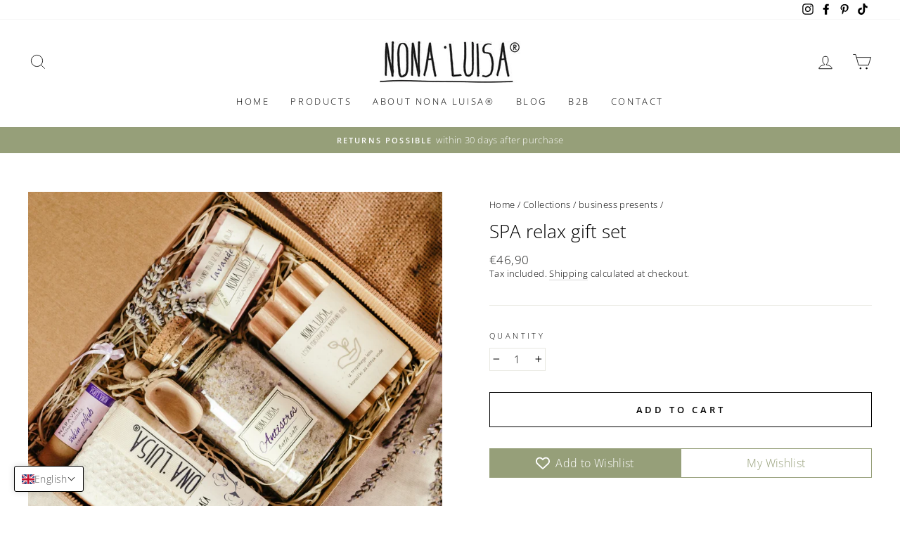

--- FILE ---
content_type: text/html; charset=utf-8
request_url: https://nonaluisa.eu/collections/poslovna-darila/products/darilni-set-spa-relax
body_size: 57652
content:
<!doctype html>
<html class="no-js" lang="en" dir="ltr">
<head>
  <meta charset="utf-8">
  <meta http-equiv="X-UA-Compatible" content="IE=edge,chrome=1">
  <meta name="viewport" content="width=device-width,initial-scale=1">
  <meta name="theme-color" content="#969f79">
  <!-- Google Tag Manager -->
<script>(function(w,d,s,l,i){w[l]=w[l]||[];w[l].push({'gtm.start':
new Date().getTime(),event:'gtm.js'});var f=d.getElementsByTagName(s)[0],
j=d.createElement(s),dl=l!='dataLayer'?'&l='+l:'';j.async=true;j.src=
'https://www.googletagmanager.com/gtm.js?id='+i+dl;f.parentNode.insertBefore(j,f);
})(window,document,'script','dataLayer','GTM-T3F79MN');</script>
<!-- End Google Tag Manager -->
  <link rel="canonical" href="https://nonaluisa.eu/products/darilni-set-spa-relax">
  <link rel="preconnect" href="https://cdn.shopify.com">
  <link rel="preconnect" href="https://fonts.shopifycdn.com">
  <link rel="dns-prefetch" href="https://productreviews.shopifycdn.com">
  <link rel="dns-prefetch" href="https://ajax.googleapis.com">
  <link rel="dns-prefetch" href="https://maps.googleapis.com">
  <link rel="dns-prefetch" href="https://maps.gstatic.com"><link rel="shortcut icon" href="//nonaluisa.eu/cdn/shop/files/Izdelek_brez_naslova_1_32x32.png?v=1622625768" type="image/png" /><title>SPA relax gift set | Nona Luisa® sustainable cosmetics
</title>
<meta name="description" content="Treat yourself to pampering with the SPA relax gift set! For a more restful sleep after a busy day, add a handful of bath salts to your evening bath and indulge in the aromatherapeutic scents of lavender and sweet orange essential oils. Then take care of the skin so that it is ready for protection against external influences."><meta property="og:site_name" content="Nona Luisa">
  <meta property="og:url" content="https://nonaluisa.eu/products/darilni-set-spa-relax">
  <meta property="og:title" content="SPA relax gift set">
  <meta property="og:type" content="product">
  <meta property="og:description" content="Treat yourself to pampering with the SPA relax gift set! For a more restful sleep after a busy day, add a handful of bath salts to your evening bath and indulge in the aromatherapeutic scents of lavender and sweet orange essential oils. Then take care of the skin so that it is ready for protection against external influences."><meta property="og:image" content="http://nonaluisa.eu/cdn/shop/products/setlavandabathsaltSLO-WEBexport-_DSC0189_KOPIJA.jpg?v=1684167609">
    <meta property="og:image:secure_url" content="https://nonaluisa.eu/cdn/shop/products/setlavandabathsaltSLO-WEBexport-_DSC0189_KOPIJA.jpg?v=1684167609">
    <meta property="og:image:width" content="1408">
    <meta property="og:image:height" content="1407"><meta name="twitter:site" content="@">
  <meta name="twitter:card" content="summary_large_image">
  <meta name="twitter:title" content="SPA relax gift set">
  <meta name="twitter:description" content="Treat yourself to pampering with the SPA relax gift set! For a more restful sleep after a busy day, add a handful of bath salts to your evening bath and indulge in the aromatherapeutic scents of lavender and sweet orange essential oils. Then take care of the skin so that it is ready for protection against external influences.">
<style data-shopify>@font-face {
  font-family: "Open Sans";
  font-weight: 300;
  font-style: normal;
  font-display: swap;
  src: url("//nonaluisa.eu/cdn/fonts/open_sans/opensans_n3.b10466eda05a6b2d1ef0f6ba490dcecf7588dd78.woff2") format("woff2"),
       url("//nonaluisa.eu/cdn/fonts/open_sans/opensans_n3.056c4b5dddadba7018747bd50fdaa80430e21710.woff") format("woff");
}

  @font-face {
  font-family: "Open Sans";
  font-weight: 300;
  font-style: normal;
  font-display: swap;
  src: url("//nonaluisa.eu/cdn/fonts/open_sans/opensans_n3.b10466eda05a6b2d1ef0f6ba490dcecf7588dd78.woff2") format("woff2"),
       url("//nonaluisa.eu/cdn/fonts/open_sans/opensans_n3.056c4b5dddadba7018747bd50fdaa80430e21710.woff") format("woff");
}


  @font-face {
  font-family: "Open Sans";
  font-weight: 600;
  font-style: normal;
  font-display: swap;
  src: url("//nonaluisa.eu/cdn/fonts/open_sans/opensans_n6.15aeff3c913c3fe570c19cdfeed14ce10d09fb08.woff2") format("woff2"),
       url("//nonaluisa.eu/cdn/fonts/open_sans/opensans_n6.14bef14c75f8837a87f70ce22013cb146ee3e9f3.woff") format("woff");
}

  @font-face {
  font-family: "Open Sans";
  font-weight: 300;
  font-style: italic;
  font-display: swap;
  src: url("//nonaluisa.eu/cdn/fonts/open_sans/opensans_i3.853ebda1c5f31329bb2a566ea7797548807a48bf.woff2") format("woff2"),
       url("//nonaluisa.eu/cdn/fonts/open_sans/opensans_i3.3359d7c8c5a869c65cb7df3aa76a8d52237b1b65.woff") format("woff");
}

  @font-face {
  font-family: "Open Sans";
  font-weight: 600;
  font-style: italic;
  font-display: swap;
  src: url("//nonaluisa.eu/cdn/fonts/open_sans/opensans_i6.828bbc1b99433eacd7d50c9f0c1bfe16f27b89a3.woff2") format("woff2"),
       url("//nonaluisa.eu/cdn/fonts/open_sans/opensans_i6.a79e1402e2bbd56b8069014f43ff9c422c30d057.woff") format("woff");
}

</style><link href="//nonaluisa.eu/cdn/shop/t/2/assets/theme.css?v=111602970472482465911696143030" rel="stylesheet" type="text/css" media="all" />
<style data-shopify>:root {
    --typeHeaderPrimary: "Open Sans";
    --typeHeaderFallback: sans-serif;
    --typeHeaderSize: 30px;
    --typeHeaderWeight: 300;
    --typeHeaderLineHeight: 1.5;
    --typeHeaderSpacing: 0.0em;

    --typeBasePrimary:"Open Sans";
    --typeBaseFallback:sans-serif;
    --typeBaseSize: 15px;
    --typeBaseWeight: 300;
    --typeBaseSpacing: 0.025em;
    --typeBaseLineHeight: 1.4;

    --typeCollectionTitle: 18px;

    --iconWeight: 2px;
    --iconLinecaps: miter;

    
      --buttonRadius: 0px;
    

    --colorGridOverlayOpacity: 0.08;
  }

  .placeholder-content {
    background-image: linear-gradient(100deg, #ffffff 40%, #f7f7f7 63%, #ffffff 79%);
  }</style><script>
    document.documentElement.className = document.documentElement.className.replace('no-js', 'js');

    window.theme = window.theme || {};
    theme.routes = {
      home: "/",
      cart: "/cart.js",
      cartPage: "/cart",
      cartAdd: "/cart/add.js",
      cartChange: "/cart/change.js"
    };
    theme.strings = {
      soldOut: "Sold Out",
      unavailable: "Unavailable",
      stockLabel: "Only [count] items in stock!",
      willNotShipUntil: "Will not ship until [date]",
      willBeInStockAfter: "Will be in stock after [date]",
      waitingForStock: "Inventory on the way",
      savePrice: "Save [saved_amount]",
      cartEmpty: "Your cart is currently empty.",
      cartTermsConfirmation: "You must agree with the terms and conditions of sales to check out",
      searchCollections: "Collections:",
      searchPages: "Pages:",
      searchArticles: "Articles:"
    };
    theme.settings = {
      dynamicVariantsEnable: true,
      dynamicVariantType: "button",
      cartType: "page",
      isCustomerTemplate: false,
      moneyFormat: "€{{amount_with_comma_separator}}",
      saveType: "percent",
      recentlyViewedEnabled: false,
      productImageSize: "natural",
      productImageCover: false,
      predictiveSearch: true,
      predictiveSearchType: "product,article,page,collection",
      inventoryThreshold: 10,
      quickView: true,
      themeName: 'Impulse',
      themeVersion: "4.1.3"
    };
  </script>

  <script>window.performance && window.performance.mark && window.performance.mark('shopify.content_for_header.start');</script><meta name="google-site-verification" content="HK-xqcpAxCIpjhoiyaChqOrT8VYhWbMLEALFeZlEl2o">
<meta id="shopify-digital-wallet" name="shopify-digital-wallet" content="/57385287849/digital_wallets/dialog">
<meta name="shopify-checkout-api-token" content="60b9289d54dd66af992aa6377d343302">
<meta id="in-context-paypal-metadata" data-shop-id="57385287849" data-venmo-supported="false" data-environment="production" data-locale="en_US" data-paypal-v4="true" data-currency="EUR">
<link rel="alternate" hreflang="x-default" href="https://nonaluisa.com/products/darilni-set-spa-relax">
<link rel="alternate" hreflang="sl" href="https://nonaluisa.com/products/darilni-set-spa-relax">
<link rel="alternate" hreflang="en-AT" href="https://nonaluisa.eu/products/darilni-set-spa-relax">
<link rel="alternate" hreflang="en-BE" href="https://nonaluisa.eu/products/darilni-set-spa-relax">
<link rel="alternate" hreflang="en-BG" href="https://nonaluisa.eu/products/darilni-set-spa-relax">
<link rel="alternate" hreflang="en-CZ" href="https://nonaluisa.eu/products/darilni-set-spa-relax">
<link rel="alternate" hreflang="en-EE" href="https://nonaluisa.eu/products/darilni-set-spa-relax">
<link rel="alternate" hreflang="en-FR" href="https://nonaluisa.eu/products/darilni-set-spa-relax">
<link rel="alternate" hreflang="en-DE" href="https://nonaluisa.eu/products/darilni-set-spa-relax">
<link rel="alternate" hreflang="en-HU" href="https://nonaluisa.eu/products/darilni-set-spa-relax">
<link rel="alternate" hreflang="en-IE" href="https://nonaluisa.eu/products/darilni-set-spa-relax">
<link rel="alternate" hreflang="en-IT" href="https://nonaluisa.eu/products/darilni-set-spa-relax">
<link rel="alternate" hreflang="en-LV" href="https://nonaluisa.eu/products/darilni-set-spa-relax">
<link rel="alternate" hreflang="en-LT" href="https://nonaluisa.eu/products/darilni-set-spa-relax">
<link rel="alternate" hreflang="en-LU" href="https://nonaluisa.eu/products/darilni-set-spa-relax">
<link rel="alternate" hreflang="en-MT" href="https://nonaluisa.eu/products/darilni-set-spa-relax">
<link rel="alternate" hreflang="en-SK" href="https://nonaluisa.eu/products/darilni-set-spa-relax">
<link rel="alternate" hreflang="en-SE" href="https://nonaluisa.eu/products/darilni-set-spa-relax">
<link rel="alternate" hreflang="en-NL" href="https://nonaluisa.eu/products/darilni-set-spa-relax">
<link rel="alternate" hreflang="en-HR" href="https://nonaluisa.eu/products/darilni-set-spa-relax">
<link rel="alternate" hreflang="en-NO" href="https://nonaluisa.eu/products/darilni-set-spa-relax">
<link rel="alternate" type="application/json+oembed" href="https://nonaluisa.eu/products/darilni-set-spa-relax.oembed">
<script async="async" src="/checkouts/internal/preloads.js?locale=en-AT"></script>
<script id="shopify-features" type="application/json">{"accessToken":"60b9289d54dd66af992aa6377d343302","betas":["rich-media-storefront-analytics"],"domain":"nonaluisa.eu","predictiveSearch":true,"shopId":57385287849,"locale":"en"}</script>
<script>var Shopify = Shopify || {};
Shopify.shop = "nona-luisa-slo.myshopify.com";
Shopify.locale = "en";
Shopify.currency = {"active":"EUR","rate":"1.0"};
Shopify.country = "AT";
Shopify.theme = {"name":"Impulse","id":123466678441,"schema_name":"Impulse","schema_version":"4.1.3","theme_store_id":857,"role":"main"};
Shopify.theme.handle = "null";
Shopify.theme.style = {"id":null,"handle":null};
Shopify.cdnHost = "nonaluisa.eu/cdn";
Shopify.routes = Shopify.routes || {};
Shopify.routes.root = "/";</script>
<script type="module">!function(o){(o.Shopify=o.Shopify||{}).modules=!0}(window);</script>
<script>!function(o){function n(){var o=[];function n(){o.push(Array.prototype.slice.apply(arguments))}return n.q=o,n}var t=o.Shopify=o.Shopify||{};t.loadFeatures=n(),t.autoloadFeatures=n()}(window);</script>
<script id="shop-js-analytics" type="application/json">{"pageType":"product"}</script>
<script defer="defer" async type="module" src="//nonaluisa.eu/cdn/shopifycloud/shop-js/modules/v2/client.init-shop-cart-sync_BN7fPSNr.en.esm.js"></script>
<script defer="defer" async type="module" src="//nonaluisa.eu/cdn/shopifycloud/shop-js/modules/v2/chunk.common_Cbph3Kss.esm.js"></script>
<script defer="defer" async type="module" src="//nonaluisa.eu/cdn/shopifycloud/shop-js/modules/v2/chunk.modal_DKumMAJ1.esm.js"></script>
<script type="module">
  await import("//nonaluisa.eu/cdn/shopifycloud/shop-js/modules/v2/client.init-shop-cart-sync_BN7fPSNr.en.esm.js");
await import("//nonaluisa.eu/cdn/shopifycloud/shop-js/modules/v2/chunk.common_Cbph3Kss.esm.js");
await import("//nonaluisa.eu/cdn/shopifycloud/shop-js/modules/v2/chunk.modal_DKumMAJ1.esm.js");

  window.Shopify.SignInWithShop?.initShopCartSync?.({"fedCMEnabled":true,"windoidEnabled":true});

</script>
<script>(function() {
  var isLoaded = false;
  function asyncLoad() {
    if (isLoaded) return;
    isLoaded = true;
    var urls = ["\/\/cdn.shopify.com\/proxy\/c9bf32fe52c8f0d2b2b92dd928fe34b1685abd4090259927b89897189e7c1798\/api.goaffpro.com\/loader.js?shop=nona-luisa-slo.myshopify.com\u0026sp-cache-control=cHVibGljLCBtYXgtYWdlPTkwMA","https:\/\/widget.gotolstoy.com\/widget\/widget.js?app-key=7a670296-6deb-47b7-a836-1b8dea08b3fd\u0026shop=nona-luisa-slo.myshopify.com"];
    for (var i = 0; i < urls.length; i++) {
      var s = document.createElement('script');
      s.type = 'text/javascript';
      s.async = true;
      s.src = urls[i];
      var x = document.getElementsByTagName('script')[0];
      x.parentNode.insertBefore(s, x);
    }
  };
  if(window.attachEvent) {
    window.attachEvent('onload', asyncLoad);
  } else {
    window.addEventListener('load', asyncLoad, false);
  }
})();</script>
<script id="__st">var __st={"a":57385287849,"offset":3600,"reqid":"93ffa4f4-1126-4df3-a598-18bec5fda0c3-1769904735","pageurl":"nonaluisa.eu\/collections\/poslovna-darila\/products\/darilni-set-spa-relax","u":"10361fc8335b","p":"product","rtyp":"product","rid":7655874953385};</script>
<script>window.ShopifyPaypalV4VisibilityTracking = true;</script>
<script id="captcha-bootstrap">!function(){'use strict';const t='contact',e='account',n='new_comment',o=[[t,t],['blogs',n],['comments',n],[t,'customer']],c=[[e,'customer_login'],[e,'guest_login'],[e,'recover_customer_password'],[e,'create_customer']],r=t=>t.map((([t,e])=>`form[action*='/${t}']:not([data-nocaptcha='true']) input[name='form_type'][value='${e}']`)).join(','),a=t=>()=>t?[...document.querySelectorAll(t)].map((t=>t.form)):[];function s(){const t=[...o],e=r(t);return a(e)}const i='password',u='form_key',d=['recaptcha-v3-token','g-recaptcha-response','h-captcha-response',i],f=()=>{try{return window.sessionStorage}catch{return}},m='__shopify_v',_=t=>t.elements[u];function p(t,e,n=!1){try{const o=window.sessionStorage,c=JSON.parse(o.getItem(e)),{data:r}=function(t){const{data:e,action:n}=t;return t[m]||n?{data:e,action:n}:{data:t,action:n}}(c);for(const[e,n]of Object.entries(r))t.elements[e]&&(t.elements[e].value=n);n&&o.removeItem(e)}catch(o){console.error('form repopulation failed',{error:o})}}const l='form_type',E='cptcha';function T(t){t.dataset[E]=!0}const w=window,h=w.document,L='Shopify',v='ce_forms',y='captcha';let A=!1;((t,e)=>{const n=(g='f06e6c50-85a8-45c8-87d0-21a2b65856fe',I='https://cdn.shopify.com/shopifycloud/storefront-forms-hcaptcha/ce_storefront_forms_captcha_hcaptcha.v1.5.2.iife.js',D={infoText:'Protected by hCaptcha',privacyText:'Privacy',termsText:'Terms'},(t,e,n)=>{const o=w[L][v],c=o.bindForm;if(c)return c(t,g,e,D).then(n);var r;o.q.push([[t,g,e,D],n]),r=I,A||(h.body.append(Object.assign(h.createElement('script'),{id:'captcha-provider',async:!0,src:r})),A=!0)});var g,I,D;w[L]=w[L]||{},w[L][v]=w[L][v]||{},w[L][v].q=[],w[L][y]=w[L][y]||{},w[L][y].protect=function(t,e){n(t,void 0,e),T(t)},Object.freeze(w[L][y]),function(t,e,n,w,h,L){const[v,y,A,g]=function(t,e,n){const i=e?o:[],u=t?c:[],d=[...i,...u],f=r(d),m=r(i),_=r(d.filter((([t,e])=>n.includes(e))));return[a(f),a(m),a(_),s()]}(w,h,L),I=t=>{const e=t.target;return e instanceof HTMLFormElement?e:e&&e.form},D=t=>v().includes(t);t.addEventListener('submit',(t=>{const e=I(t);if(!e)return;const n=D(e)&&!e.dataset.hcaptchaBound&&!e.dataset.recaptchaBound,o=_(e),c=g().includes(e)&&(!o||!o.value);(n||c)&&t.preventDefault(),c&&!n&&(function(t){try{if(!f())return;!function(t){const e=f();if(!e)return;const n=_(t);if(!n)return;const o=n.value;o&&e.removeItem(o)}(t);const e=Array.from(Array(32),(()=>Math.random().toString(36)[2])).join('');!function(t,e){_(t)||t.append(Object.assign(document.createElement('input'),{type:'hidden',name:u})),t.elements[u].value=e}(t,e),function(t,e){const n=f();if(!n)return;const o=[...t.querySelectorAll(`input[type='${i}']`)].map((({name:t})=>t)),c=[...d,...o],r={};for(const[a,s]of new FormData(t).entries())c.includes(a)||(r[a]=s);n.setItem(e,JSON.stringify({[m]:1,action:t.action,data:r}))}(t,e)}catch(e){console.error('failed to persist form',e)}}(e),e.submit())}));const S=(t,e)=>{t&&!t.dataset[E]&&(n(t,e.some((e=>e===t))),T(t))};for(const o of['focusin','change'])t.addEventListener(o,(t=>{const e=I(t);D(e)&&S(e,y())}));const B=e.get('form_key'),M=e.get(l),P=B&&M;t.addEventListener('DOMContentLoaded',(()=>{const t=y();if(P)for(const e of t)e.elements[l].value===M&&p(e,B);[...new Set([...A(),...v().filter((t=>'true'===t.dataset.shopifyCaptcha))])].forEach((e=>S(e,t)))}))}(h,new URLSearchParams(w.location.search),n,t,e,['guest_login'])})(!0,!0)}();</script>
<script integrity="sha256-4kQ18oKyAcykRKYeNunJcIwy7WH5gtpwJnB7kiuLZ1E=" data-source-attribution="shopify.loadfeatures" defer="defer" src="//nonaluisa.eu/cdn/shopifycloud/storefront/assets/storefront/load_feature-a0a9edcb.js" crossorigin="anonymous"></script>
<script data-source-attribution="shopify.dynamic_checkout.dynamic.init">var Shopify=Shopify||{};Shopify.PaymentButton=Shopify.PaymentButton||{isStorefrontPortableWallets:!0,init:function(){window.Shopify.PaymentButton.init=function(){};var t=document.createElement("script");t.src="https://nonaluisa.eu/cdn/shopifycloud/portable-wallets/latest/portable-wallets.en.js",t.type="module",document.head.appendChild(t)}};
</script>
<script data-source-attribution="shopify.dynamic_checkout.buyer_consent">
  function portableWalletsHideBuyerConsent(e){var t=document.getElementById("shopify-buyer-consent"),n=document.getElementById("shopify-subscription-policy-button");t&&n&&(t.classList.add("hidden"),t.setAttribute("aria-hidden","true"),n.removeEventListener("click",e))}function portableWalletsShowBuyerConsent(e){var t=document.getElementById("shopify-buyer-consent"),n=document.getElementById("shopify-subscription-policy-button");t&&n&&(t.classList.remove("hidden"),t.removeAttribute("aria-hidden"),n.addEventListener("click",e))}window.Shopify?.PaymentButton&&(window.Shopify.PaymentButton.hideBuyerConsent=portableWalletsHideBuyerConsent,window.Shopify.PaymentButton.showBuyerConsent=portableWalletsShowBuyerConsent);
</script>
<script>
  function portableWalletsCleanup(e){e&&e.src&&console.error("Failed to load portable wallets script "+e.src);var t=document.querySelectorAll("shopify-accelerated-checkout .shopify-payment-button__skeleton, shopify-accelerated-checkout-cart .wallet-cart-button__skeleton"),e=document.getElementById("shopify-buyer-consent");for(let e=0;e<t.length;e++)t[e].remove();e&&e.remove()}function portableWalletsNotLoadedAsModule(e){e instanceof ErrorEvent&&"string"==typeof e.message&&e.message.includes("import.meta")&&"string"==typeof e.filename&&e.filename.includes("portable-wallets")&&(window.removeEventListener("error",portableWalletsNotLoadedAsModule),window.Shopify.PaymentButton.failedToLoad=e,"loading"===document.readyState?document.addEventListener("DOMContentLoaded",window.Shopify.PaymentButton.init):window.Shopify.PaymentButton.init())}window.addEventListener("error",portableWalletsNotLoadedAsModule);
</script>

<script type="module" src="https://nonaluisa.eu/cdn/shopifycloud/portable-wallets/latest/portable-wallets.en.js" onError="portableWalletsCleanup(this)" crossorigin="anonymous"></script>
<script nomodule>
  document.addEventListener("DOMContentLoaded", portableWalletsCleanup);
</script>

<script id='scb4127' type='text/javascript' async='' src='https://nonaluisa.eu/cdn/shopifycloud/privacy-banner/storefront-banner.js'></script><link id="shopify-accelerated-checkout-styles" rel="stylesheet" media="screen" href="https://nonaluisa.eu/cdn/shopifycloud/portable-wallets/latest/accelerated-checkout-backwards-compat.css" crossorigin="anonymous">
<style id="shopify-accelerated-checkout-cart">
        #shopify-buyer-consent {
  margin-top: 1em;
  display: inline-block;
  width: 100%;
}

#shopify-buyer-consent.hidden {
  display: none;
}

#shopify-subscription-policy-button {
  background: none;
  border: none;
  padding: 0;
  text-decoration: underline;
  font-size: inherit;
  cursor: pointer;
}

#shopify-subscription-policy-button::before {
  box-shadow: none;
}

      </style>

<script>window.performance && window.performance.mark && window.performance.mark('shopify.content_for_header.end');</script>

  <script src="//nonaluisa.eu/cdn/shop/t/2/assets/vendor-scripts-v9.js" defer="defer"></script><script src="//nonaluisa.eu/cdn/shop/t/2/assets/theme.min.js?v=39339811917495584771622465317" defer="defer"></script>


<script>
    
    
    
    
    var gsf_conversion_data = {page_type : 'product', event : 'view_item', data : {product_data : [{variant_id : 42749284450473, product_id : 7655874953385, name : "SPA relax gift set", price : "46.90", currency : "EUR", sku : "DAR052", brand : "Nona Luisa", variant : "Default Title", category : "gift set"}], total_price : "46.90", shop_currency : "EUR"}};
    
</script>
<!-- BEGIN app block: shopify://apps/klaviyo-email-marketing-sms/blocks/klaviyo-onsite-embed/2632fe16-c075-4321-a88b-50b567f42507 -->












  <script async src="https://static.klaviyo.com/onsite/js/Uh5C69/klaviyo.js?company_id=Uh5C69"></script>
  <script>!function(){if(!window.klaviyo){window._klOnsite=window._klOnsite||[];try{window.klaviyo=new Proxy({},{get:function(n,i){return"push"===i?function(){var n;(n=window._klOnsite).push.apply(n,arguments)}:function(){for(var n=arguments.length,o=new Array(n),w=0;w<n;w++)o[w]=arguments[w];var t="function"==typeof o[o.length-1]?o.pop():void 0,e=new Promise((function(n){window._klOnsite.push([i].concat(o,[function(i){t&&t(i),n(i)}]))}));return e}}})}catch(n){window.klaviyo=window.klaviyo||[],window.klaviyo.push=function(){var n;(n=window._klOnsite).push.apply(n,arguments)}}}}();</script>

  
    <script id="viewed_product">
      if (item == null) {
        var _learnq = _learnq || [];

        var MetafieldReviews = null
        var MetafieldYotpoRating = null
        var MetafieldYotpoCount = null
        var MetafieldLooxRating = null
        var MetafieldLooxCount = null
        var okendoProduct = null
        var okendoProductReviewCount = null
        var okendoProductReviewAverageValue = null
        try {
          // The following fields are used for Customer Hub recently viewed in order to add reviews.
          // This information is not part of __kla_viewed. Instead, it is part of __kla_viewed_reviewed_items
          MetafieldReviews = {};
          MetafieldYotpoRating = null
          MetafieldYotpoCount = null
          MetafieldLooxRating = null
          MetafieldLooxCount = null

          okendoProduct = null
          // If the okendo metafield is not legacy, it will error, which then requires the new json formatted data
          if (okendoProduct && 'error' in okendoProduct) {
            okendoProduct = null
          }
          okendoProductReviewCount = okendoProduct ? okendoProduct.reviewCount : null
          okendoProductReviewAverageValue = okendoProduct ? okendoProduct.reviewAverageValue : null
        } catch (error) {
          console.error('Error in Klaviyo onsite reviews tracking:', error);
        }

        var item = {
          Name: "SPA relax gift set",
          ProductID: 7655874953385,
          Categories: ["All products","All products (for the purpose of discounts)","business presents","Gift program","Gift sets","Gift sets (code HVALA10 '23)","Gift sets with lavender","Gifts for family","Gifts for women","Lavender","Permanent residence","Sun","Women's Day"],
          ImageURL: "https://nonaluisa.eu/cdn/shop/products/setlavandabathsaltSLO-WEBexport-_DSC0189_KOPIJA_grande.jpg?v=1684167609",
          URL: "https://nonaluisa.eu/products/darilni-set-spa-relax",
          Brand: "Nona Luisa",
          Price: "€46,90",
          Value: "46,90",
          CompareAtPrice: "€0,00"
        };
        _learnq.push(['track', 'Viewed Product', item]);
        _learnq.push(['trackViewedItem', {
          Title: item.Name,
          ItemId: item.ProductID,
          Categories: item.Categories,
          ImageUrl: item.ImageURL,
          Url: item.URL,
          Metadata: {
            Brand: item.Brand,
            Price: item.Price,
            Value: item.Value,
            CompareAtPrice: item.CompareAtPrice
          },
          metafields:{
            reviews: MetafieldReviews,
            yotpo:{
              rating: MetafieldYotpoRating,
              count: MetafieldYotpoCount,
            },
            loox:{
              rating: MetafieldLooxRating,
              count: MetafieldLooxCount,
            },
            okendo: {
              rating: okendoProductReviewAverageValue,
              count: okendoProductReviewCount,
            }
          }
        }]);
      }
    </script>
  




  <script>
    window.klaviyoReviewsProductDesignMode = false
  </script>







<!-- END app block --><!-- BEGIN app block: shopify://apps/t-lab-ai-language-translate/blocks/language_switcher/b5b83690-efd4-434d-8c6a-a5cef4019faf --><!-- BEGIN app snippet: switcher_styling -->

<link href="//cdn.shopify.com/extensions/019bb762-7264-7b99-8d86-32684349d784/content-translation-297/assets/advanced-switcher.css" rel="stylesheet" type="text/css" media="all" />

<style>
  .tl-switcher-container.tl-custom-position {
    border-width: 1px;
    border-style: solid;
    border-color: #000000;
    background-color: #ffffff;
  }

  .tl-custom-position.top-right {
    top: 55px;
    right: 20px;
    bottom: auto;
    left: auto;
  }

  .tl-custom-position.top-left {
    top: 55px;
    right: auto;
    bottom: auto;
    left: 20px;
  }

  .tl-custom-position.bottom-left {
    position: fixed;
    top: auto;
    right: auto;
    bottom: 20px;
    left: 20px;
  }

  .tl-custom-position.bottom-right {
    position: fixed;
    top: auto;
    right: 20px;
    bottom: 20px;
    left: auto;
  }

  .tl-custom-position > div {
    font-size: 14px;
    color: #5c5c5c;
  }

  .tl-custom-position .tl-label {
    color: #5c5c5c;
  }

  .tl-dropdown,
  .tl-overlay,
  .tl-options {
    display: none;
  }

  .tl-dropdown.bottom-right,
  .tl-dropdown.bottom-left {
    bottom: 100%;
    top: auto;
  }

  .tl-dropdown.top-right,
  .tl-dropdown.bottom-right {
    right: 0;
    left: auto;
  }

  .tl-options.bottom-right,
  .tl-options.bottom-left {
    bottom: 100%;
    top: auto;
  }

  .tl-options.top-right,
  .tl-options.bottom-right {
    right: 0;
    left: auto;
  }

  div:not(.tl-inner) > .tl-switcher .tl-select,
  div.tl-selections {
    border-width: 0px;
  }

  

  
</style>
<!-- END app snippet -->

<script type="text/template" id="tl-switcher-template">
  <div class="tl-switcher-container hidden bottom-left">
    
        <!-- BEGIN app snippet: language_form --><div class="tl-switcher tl-language"><form method="post" action="/localization" id="localization_form" accept-charset="UTF-8" class="shopify-localization-form" enctype="multipart/form-data"><input type="hidden" name="form_type" value="localization" /><input type="hidden" name="utf8" value="✓" /><input type="hidden" name="_method" value="put" /><input type="hidden" name="return_to" value="/collections/poslovna-darila/products/darilni-set-spa-relax" />
    <div class="tl-select">
      
          <img
            class="tl-flag"
            loading="lazy"
            width="20"
            height="18"
            alt="Language switcher country flag for English"
            src="https://cdn.shopify.com/extensions/019bb762-7264-7b99-8d86-32684349d784/content-translation-297/assets/gb.svg"
          >
            <span class="tl-label tl-name">English</span>
      
    </div>
    <ul class="tl-options bottom-left" role="list">
      
          <li
            class="tl-option "
            data-value="sl-SI"
          >
              <img
                class="tl-flag"
                loading="lazy"
                width="20"
                height="18"
                alt="Language dropdown option country flag for Slovenian"
                src="https://cdn.shopify.com/extensions/019bb762-7264-7b99-8d86-32684349d784/content-translation-297/assets/si.svg"
              >
                <span class="tl-label tl-name" for="Slovenian">Slovenian</span>
          </li>
          <li
            class="tl-option active"
            data-value="en"
          >
              <img
                class="tl-flag"
                loading="lazy"
                width="20"
                height="18"
                alt="Language dropdown option country flag for English"
                src="https://cdn.shopify.com/extensions/019bb762-7264-7b99-8d86-32684349d784/content-translation-297/assets/gb.svg"
              >
                <span class="tl-label tl-name" for="English">English</span>
          </li>
      
    </ul>
    <input type="hidden" name="country_code" value="AT">
    <input type="hidden" name="language_code" value="en"></form>
</div>
<!-- END app snippet -->

      
    <!-- BEGIN app snippet: language_form2 --><div class="tl-languages-unwrap" style="display: none;"><form method="post" action="/localization" id="localization_form" accept-charset="UTF-8" class="shopify-localization-form" enctype="multipart/form-data"><input type="hidden" name="form_type" value="localization" /><input type="hidden" name="utf8" value="✓" /><input type="hidden" name="_method" value="put" /><input type="hidden" name="return_to" value="/collections/poslovna-darila/products/darilni-set-spa-relax" />
    <ul class="tl-options" role="list">
      
          <li
            class="tl-option "
            data-value="sl-SI"
          >
                <span class="tl-label tl-name" for="Slovenian">Slovenian</span>
          </li>
          <li
            class="tl-option active"
            data-value="en"
          >
                <span class="tl-label tl-name" for="English">English</span>
          </li>
      
    </ul>
    <input type="hidden" name="country_code" value="AT">
    <input type="hidden" name="language_code" value="en"></form>
</div>
<!-- END app snippet -->
  </div>
</script>

<!-- BEGIN app snippet: switcher_init_script --><script>
  "use strict";
  (()=>{let s="tlSwitcherReady",l="hidden";function c(i,r,t=0){var e=i.map(function(e){return document.querySelector(e)});if(e.every(function(e){return!!e}))r(e);else{let e=new MutationObserver(function(e,t){var n=i.map(function(e){return document.querySelector(e)});n.every(function(e){return!!e})&&(t.disconnect(),r(n))});e.observe(document.documentElement,{childList:!0,subtree:!0}),0<t&&setTimeout(function(){e.disconnect()},t)}}let a=function(c,a){return function(t){var n=t[0],i=t[1];if(n&&i){var r=n.cloneNode(!0);let e=!1;switch(a){case"before":var o=i.parentElement;o&&(o.insertBefore(r,i),e=!0);break;case"after":o=i.parentElement;o&&(o.insertBefore(r,i.nextSibling),e=!0);break;case"in-element-prepend":o=i.firstChild;i.insertBefore(r,o),e=!0;break;case"in-element":i.appendChild(r),e=!0}e&&(r instanceof HTMLElement&&(r.classList.add(c),r.classList.remove(l)),t=new CustomEvent(s,{detail:{switcherElement:r}}),document.dispatchEvent(t))}}};function r(e){switch(e.switcherPosition){case"header":t=e.switcherPrototypeSelector,i=e.headerRelativePosition,r=e.mobileRefElement,o=e.mobileRelativePosition,(n=e.headerRefElement)&&n.split(",").map(e=>e.trim()).filter(Boolean).forEach(e=>{c([t,e],a("desktop",i),3e3)}),r&&r.split(",").map(e=>e.trim()).filter(Boolean).forEach(e=>{c([t,e],a("mobile",o))});break;case"custom":n=e.switcherPrototypeSelector,(n=document.querySelector(n))&&(n.classList.add("tl-custom-position"),n.classList.remove(l),n=new CustomEvent(s,{detail:{switcherElement:n}}),document.dispatchEvent(n))}var t,n,i,r,o}void 0===window.TranslationLab&&(window.TranslationLab={}),window.TranslationLab.Switcher={configure:function(i){c(["body"],e=>{var t,n=document.getElementById("tl-switcher-template");n&&((t=document.createElement("div")).innerHTML=n.innerHTML,n=t.querySelector(".tl-switcher-container"))&&(t=n.cloneNode(!0),e[0])&&e[0].appendChild(t),r(i)})}}})();
</script><!-- END app snippet -->

<script>
  (function () {

    var enabledShopCurrenciesJson = '[{"name":"Euro","iso_code":"EUR","symbol":"€"}]';
    var availableCountriesJson = '[{"name":"Austria","iso_code":"AT","currency_code":"EUR"},{"name":"Belgium","iso_code":"BE","currency_code":"EUR"},{"name":"Bulgaria","iso_code":"BG","currency_code":"EUR"},{"name":"Croatia","iso_code":"HR","currency_code":"EUR"},{"name":"Czechia","iso_code":"CZ","currency_code":"EUR"},{"name":"Estonia","iso_code":"EE","currency_code":"EUR"},{"name":"France","iso_code":"FR","currency_code":"EUR"},{"name":"Germany","iso_code":"DE","currency_code":"EUR"},{"name":"Hungary","iso_code":"HU","currency_code":"EUR"},{"name":"Ireland","iso_code":"IE","currency_code":"EUR"},{"name":"Italy","iso_code":"IT","currency_code":"EUR"},{"name":"Latvia","iso_code":"LV","currency_code":"EUR"},{"name":"Lithuania","iso_code":"LT","currency_code":"EUR"},{"name":"Luxembourg","iso_code":"LU","currency_code":"EUR"},{"name":"Malta","iso_code":"MT","currency_code":"EUR"},{"name":"Netherlands","iso_code":"NL","currency_code":"EUR"},{"name":"Norway","iso_code":"NO","currency_code":"EUR"},{"name":"Slovakia","iso_code":"SK","currency_code":"EUR"},{"name":"Slovenia","iso_code":"SI","currency_code":"EUR"},{"name":"Sweden","iso_code":"SE","currency_code":"EUR"}]';

    if (typeof window.TranslationLab === 'undefined') {
      window.TranslationLab = {};
    }

    window.TranslationLab.CurrencySettings = {
      themeMoneyFormat: "€{{amount_with_comma_separator}}",
      themeMoneyWithCurrencyFormat: "€{{amount_with_comma_separator}} EUR",
      format: 'money_with_currency_format',
      isRtl: false
    };

    window.TranslationLab.switcherSettings = {
      switcherMode: 'language',
      labelType: 'language-name',
      showFlags: true,
      useSwitcherIcon: false,
      imgFileTemplate: 'https://cdn.shopify.com/extensions/019bb762-7264-7b99-8d86-32684349d784/content-translation-297/assets/[country-code].svg',

      isModal: false,

      currencyFormatClass: 'span.money, span.tlab-currency-format, .price-item, .price, .price-sale, .price-compare, .product__price, .product__price--sale, .product__price--old, .jsPrice',
      shopCurrencyCode: "EUR" || "EUR",

      langCurrencies: [{"languageCode":"en","currencies":[{"code":"EUR"}]},{"languageCode":"sl-SI","currencies":[{"code":"EUR"}]}],

      currentLocale: 'en',
      languageList: JSON.parse("[{\r\n\"name\": \"Slovenian\",\r\n\"endonym_name\": \"Slovenian\",\r\n\"iso_code\": \"sl-SI\",\r\n\"display_code\": \"sl-SI\",\r\n\"primary\": true,\"flag\": \"https:\/\/cdn.shopify.com\/extensions\/019bb762-7264-7b99-8d86-32684349d784\/content-translation-297\/assets\/.svg\",\r\n\"region\": \"SI\",\r\n\"regions\": [\"SI\"],\r\n\"root_url\": null\r\n},{\r\n\"name\": \"English\",\r\n\"endonym_name\": \"English\",\r\n\"iso_code\": \"en\",\r\n\"display_code\": \"en\",\r\n\"primary\": false,\"flag\": \"https:\/\/cdn.shopify.com\/extensions\/019bb762-7264-7b99-8d86-32684349d784\/content-translation-297\/assets\/gb.svg\",\r\n\"region\": \"AT\",\r\n\"regions\": [\"AT\",\"BE\",\"BG\",\"CZ\",\"EE\",\"FR\",\"DE\",\"HU\",\"IE\",\"IT\",\"LV\",\"LT\",\"LU\",\"MT\",\"SK\",\"SE\",\"NL\",\"HR\",\"NO\"],\r\n\"root_url\": null\r\n}]"),

      currentCountry: 'AT',
      availableCountries: JSON.parse(availableCountriesJson),

      enabledShopCurrencies: JSON.parse(enabledShopCurrenciesJson),

      addNoRedirect: false,
      addLanguageCode: false,
    };

    function getShopifyThemeName() {
      if (window.Shopify && window.Shopify.theme && window.Shopify.theme.name) {
        return window.Shopify.theme.name.toLowerCase();
      }
      return null;
    }

    function find(collection, predicate) {
      for (var i = 0; i < collection.length; i++) {
        if (predicate(collection[i])) {
          return collection[i];
        }
      }
      return null;
    }

    function getCurrenciesForLanguage(languageCode, languageCurrencies, defaultCurrencyCode) {
      if (!languageCode || !languageCurrencies) {
        return {
          languageCode: '',
          currencies: [{ code: defaultCurrencyCode }]
        };
      }
      const langCodePart = languageCode.split('-')[0];
      const langCurrencyMapping = find(languageCurrencies, function(x) { return x.languageCode === languageCode || x.languageCode === langCodePart; });
      const defaultCurrenciesForLanguage = {
        languageCode: languageCode,
        currencies: [{ code: defaultCurrencyCode }]
      };
      return langCurrencyMapping ?? defaultCurrenciesForLanguage;
    }

    function findCurrencyForLanguage(langCurrencies, languageCode, currencyCode, defaultCurrencyCode) {
      if (!languageCode) return null
      const langCurrencyMapping = getCurrenciesForLanguage(languageCode, langCurrencies, defaultCurrencyCode);
      if (!currencyCode)  return langCurrencyMapping.currencies[0];
      const currency = find(langCurrencyMapping.currencies, function(currency) { return currency.code === currencyCode; });
      if (!currency) return langCurrencyMapping.currencies[0];
      return currency;
    }

    function getCurrentCurrencyCode(languageCurrencies, language, shopCurrencyCode) {
      const queryParamCurrencyCode = getQueryParam('currency');
      if (queryParamCurrencyCode) {
        window.TranslationLab.currencyCookie.write(queryParamCurrencyCode.toUpperCase());
        deleteQueryParam('currency');
      }

      const savedCurrencyCode = window.TranslationLab.currencyCookie.read() ?? null;
      const currencyForCurrentLanguage = findCurrencyForLanguage(languageCurrencies, language.iso_code, savedCurrencyCode, shopCurrencyCode);
      return currencyForCurrentLanguage ? currencyForCurrentLanguage.code : shopCurrencyCode;
    }

    function getQueryParam(param) {
      const queryString = window.location.search;
      const urlParams = new URLSearchParams(queryString);
      const paramValue = urlParams.get(param);
      return paramValue;
    }

    function deleteQueryParam(param) {
      const url = new URL(window.location.href);
      url.searchParams.delete(param);
      window.history.replaceState({}, '', url.toString());
    }

    window.TranslationLab.currencyCookie = {
        name: 'translation-lab-currency',
        write: function (currency) {
            window.localStorage.setItem(this.name, currency);
        },
        read: function () {
            return window.localStorage.getItem(this.name);
        },
        destroy: function () {
            window.localStorage.removeItem(this.name);
        }
    }

    window.TranslationLab.currencyService = {
      getCurrenciesForLanguage: getCurrenciesForLanguage,
      findCurrencyForLanguage: findCurrencyForLanguage,
      getCurrentCurrencyCode: getCurrentCurrencyCode
    }

    var switcherOptions = {
      shopifyThemeName: getShopifyThemeName(),
      switcherPrototypeSelector: '.tl-switcher-container.hidden',
      switcherPosition: 'custom',
      headerRefElement: '',
      headerRelativePosition: 'before',
      mobileRefElement: '',
      mobileRelativePosition: 'before',
    };

    window.TranslationLab.Switcher.configure(switcherOptions);

  })();
</script>



<script defer="defer" src="https://cdn.shopify.com/extensions/019bb762-7264-7b99-8d86-32684349d784/content-translation-297/assets/advanced-switcher.js" type="text/javascript"></script>


<!-- END app block --><!-- BEGIN app block: shopify://apps/t-lab-ai-language-translate/blocks/custom_translations/b5b83690-efd4-434d-8c6a-a5cef4019faf --><!-- BEGIN app snippet: custom_translation_scripts --><script>
(()=>{var o=/\([0-9]+?\)$/,M=/\r?\n|\r|\t|\xa0|\u200B|\u200E|&nbsp;| /g,v=/<\/?[a-z][\s\S]*>/i,t=/^(https?:\/\/|\/\/)[^\s/$.?#].[^\s]*$/i,k=/\{\{\s*([a-zA-Z_]\w*)\s*\}\}/g,p=/\{\{\s*([a-zA-Z_]\w*)\s*\}\}/,r=/^(https:)?\/\/cdn\.shopify\.com\/(.+)\.(png|jpe?g|gif|webp|svgz?|bmp|tiff?|ico|avif)/i,e=/^(https:)?\/\/cdn\.shopify\.com/i,a=/\b(?:https?|ftp)?:?\/\/?[^\s\/]+\/[^\s]+\.(?:png|jpe?g|gif|webp|svgz?|bmp|tiff?|ico|avif)\b/i,I=/url\(['"]?(.*?)['"]?\)/,m="__label:",i=document.createElement("textarea"),u={t:["src","data-src","data-source","data-href","data-zoom","data-master","data-bg","base-src"],i:["srcset","data-srcset"],o:["href","data-href"],u:["href","data-href","data-src","data-zoom"]},g=new Set(["img","picture","button","p","a","input"]),h=16.67,s=function(n){return n.nodeType===Node.ELEMENT_NODE},c=function(n){return n.nodeType===Node.TEXT_NODE};function w(n){return r.test(n.trim())||a.test(n.trim())}function b(n){return(n=>(n=n.trim(),t.test(n)))(n)||e.test(n.trim())}var l=function(n){return!n||0===n.trim().length};function j(n){return i.innerHTML=n,i.value}function T(n){return A(j(n))}function A(n){return n.trim().replace(o,"").replace(M,"").trim()}var _=1e3;function D(n){n=n.trim().replace(M,"").replace(/&amp;/g,"&").replace(/&gt;/g,">").replace(/&lt;/g,"<").trim();return n.length>_?N(n):n}function E(n){return n.trim().toLowerCase().replace(/^https:/i,"")}function N(n){for(var t=5381,r=0;r<n.length;r++)t=(t<<5)+t^n.charCodeAt(r);return(t>>>0).toString(36)}function f(n){for(var t=document.createElement("template"),r=(t.innerHTML=n,["SCRIPT","IFRAME","OBJECT","EMBED","LINK","META"]),e=/^(on\w+|srcdoc|style)$/i,a=document.createTreeWalker(t.content,NodeFilter.SHOW_ELEMENT),i=a.nextNode();i;i=a.nextNode()){var o=i;if(r.includes(o.nodeName))o.remove();else for(var u=o.attributes.length-1;0<=u;--u)e.test(o.attributes[u].name)&&o.removeAttribute(o.attributes[u].name)}return t.innerHTML}function d(n,t,r){void 0===r&&(r=20);for(var e=n,a=0;e&&e.parentElement&&a<r;){for(var i=e.parentElement,o=0,u=t;o<u.length;o++)for(var s=u[o],c=0,l=s.l;c<l.length;c++){var f=l[c];switch(f.type){case"class":for(var d=0,v=i.classList;d<v.length;d++){var p=v[d];if(f.value.test(p))return s.label}break;case"id":if(i.id&&f.value.test(i.id))return s.label;break;case"attribute":if(i.hasAttribute(f.name)){if(!f.value)return s.label;var m=i.getAttribute(f.name);if(m&&f.value.test(m))return s.label}}}e=i,a++}return"unknown"}function y(n,t){var r,e,a;"function"==typeof window.fetch&&"AbortController"in window?(r=new AbortController,e=setTimeout(function(){return r.abort()},3e3),fetch(n,{credentials:"same-origin",signal:r.signal}).then(function(n){return clearTimeout(e),n.ok?n.json():Promise.reject(n)}).then(t).catch(console.error)):((a=new XMLHttpRequest).onreadystatechange=function(){4===a.readyState&&200===a.status&&t(JSON.parse(a.responseText))},a.open("GET",n,!0),a.timeout=3e3,a.send())}function O(){var l=/([^\s]+)\.(png|jpe?g|gif|webp|svgz?|bmp|tiff?|ico|avif)$/i,f=/_(\{width\}x*|\{width\}x\{height\}|\d{3,4}x\d{3,4}|\d{3,4}x|x\d{3,4}|pinco|icon|thumb|small|compact|medium|large|grande|original|master)(_crop_\w+)*(@[2-3]x)*(.progressive)*$/i,d=/^(https?|ftp|file):\/\//i;function r(n){var t,r="".concat(n.path).concat(n.v).concat(null!=(r=n.size)?r:"",".").concat(n.p);return n.m&&(r="".concat(n.path).concat(n.m,"/").concat(n.v).concat(null!=(t=n.size)?t:"",".").concat(n.p)),n.host&&(r="".concat(null!=(t=n.protocol)?t:"","//").concat(n.host).concat(r)),n.g&&(r+=n.g),r}return{h:function(n){var t=!0,r=(d.test(n)||n.startsWith("//")||(t=!1,n="https://example.com"+n),t);n.startsWith("//")&&(r=!1,n="https:"+n);try{new URL(n)}catch(n){return null}var e,a,i,o,u,s,n=new URL(n),c=n.pathname.split("/").filter(function(n){return n});return c.length<1||(a=c.pop(),e=null!=(e=c.pop())?e:null,null===(a=a.match(l)))?null:(s=a[1],a=a[2],i=s.match(f),o=s,(u=null)!==i&&(o=s.substring(0,i.index),u=i[0]),s=0<c.length?"/"+c.join("/")+"/":"/",{protocol:r?n.protocol:null,host:t?n.host:null,path:s,g:n.search,m:e,v:o,size:u,p:a,version:n.searchParams.get("v"),width:n.searchParams.get("width")})},T:r,S:function(n){return(n.m?"/".concat(n.m,"/"):"/").concat(n.v,".").concat(n.p)},M:function(n){return(n.m?"/".concat(n.m,"/"):"/").concat(n.v,".").concat(n.p,"?v=").concat(n.version||"0")},k:function(n,t){return r({protocol:t.protocol,host:t.host,path:t.path,g:t.g,m:t.m,v:t.v,size:n.size,p:t.p,version:t.version,width:t.width})}}}var x,S,C={},H={};function q(p,n){var m=new Map,g=new Map,i=new Map,r=new Map,e=new Map,a=new Map,o=new Map,u=function(n){return n.toLowerCase().replace(/[\s\W_]+/g,"")},s=new Set(n.A.map(u)),c=0,l=!1,f=!1,d=O();function v(n,t,r){s.has(u(n))||n&&t&&(r.set(n,t),l=!0)}function t(n,t){if(n&&n.trim()&&0!==m.size){var r=A(n),e=H[r];if(e&&(p.log("dictionary",'Overlapping text: "'.concat(n,'" related to html: "').concat(e,'"')),t)&&(n=>{if(n)for(var t=h(n.outerHTML),r=t._,e=(t.I||(r=0),n.parentElement),a=0;e&&a<5;){var i=h(e.outerHTML),o=i.I,i=i._;if(o){if(p.log("dictionary","Ancestor depth ".concat(a,": overlap score=").concat(i.toFixed(3),", base=").concat(r.toFixed(3))),r<i)return 1;if(i<r&&0<r)return}e=e.parentElement,a++}})(t))p.log("dictionary",'Skipping text translation for "'.concat(n,'" because an ancestor HTML translation exists'));else{e=m.get(r);if(e)return e;var a=n;if(a&&a.trim()&&0!==g.size){for(var i,o,u,s=g.entries(),c=s.next();!c.done;){var l=c.value[0],f=c.value[1],d=a.trim().match(l);if(d&&1<d.length){i=l,o=f,u=d;break}c=s.next()}if(i&&o&&u){var v=u.slice(1),t=o.match(k);if(t&&t.length===v.length)return t.reduce(function(n,t,r){return n.replace(t,v[r])},o)}}}}return null}function h(n){var r,e,a;return!n||!n.trim()||0===i.size?{I:null,_:0}:(r=D(n),a=0,(e=null)!=(n=i.get(r))?{I:n,_:1}:(i.forEach(function(n,t){-1!==t.indexOf(r)&&(t=r.length/t.length,a<t)&&(a=t,e=n)}),{I:e,_:a}))}function w(n){return n&&n.trim()&&0!==i.size&&(n=D(n),null!=(n=i.get(n)))?n:null}function b(n){if(n&&n.trim()&&0!==r.size){var t=E(n),t=r.get(t);if(t)return t;t=d.h(n);if(t){n=d.M(t).toLowerCase(),n=r.get(n);if(n)return n;n=d.S(t).toLowerCase(),t=r.get(n);if(t)return t}}return null}function T(n){return!n||!n.trim()||0===e.size||void 0===(n=e.get(A(n)))?null:n}function y(n){return!n||!n.trim()||0===a.size||void 0===(n=a.get(E(n)))?null:n}function x(n){var t;return!n||!n.trim()||0===o.size?null:null!=(t=o.get(A(n)))?t:(t=D(n),void 0!==(n=o.get(t))?n:null)}function S(){var n={j:m,D:g,N:i,O:r,C:e,H:a,q:o,L:l,R:c,F:C};return JSON.stringify(n,function(n,t){return t instanceof Map?Object.fromEntries(t.entries()):t})}return{J:function(n,t){v(n,t,m)},U:function(n,t){n&&t&&(n=new RegExp("^".concat(n,"$"),"s"),g.set(n,t),l=!0)},$:function(n,t){var r;n!==t&&(v((r=j(r=n).trim().replace(M,"").trim()).length>_?N(r):r,t,i),c=Math.max(c,n.length))},P:function(n,t){v(n,t,r),(n=d.h(n))&&(v(d.M(n).toLowerCase(),t,r),v(d.S(n).toLowerCase(),t,r))},G:function(n,t){v(n.replace("[img-alt]","").replace(M,"").trim(),t,e)},B:function(n,t){v(n,t,a)},W:function(n,t){f=!0,v(n,t,o)},V:function(){return p.log("dictionary","Translation dictionaries: ",S),i.forEach(function(n,r){m.forEach(function(n,t){r!==t&&-1!==r.indexOf(t)&&(C[t]=A(n),H[t]=r)})}),p.log("dictionary","appliedTextTranslations: ",JSON.stringify(C)),p.log("dictionary","overlappingTexts: ",JSON.stringify(H)),{L:l,Z:f,K:t,X:w,Y:b,nn:T,tn:y,rn:x}}}}function z(n,t,r){function f(n,t){t=n.split(t);return 2===t.length?t[1].trim()?t:[t[0]]:[n]}var d=q(r,t);return n.forEach(function(n){if(n){var c,l=n.name,n=n.value;if(l&&n){if("string"==typeof n)try{c=JSON.parse(n)}catch(n){return void r.log("dictionary","Invalid metafield JSON for "+l,function(){return String(n)})}else c=n;c&&Object.keys(c).forEach(function(e){if(e){var n,t,r,a=c[e];if(a)if(e!==a)if(l.includes("judge"))r=T(e),d.W(r,a);else if(e.startsWith("[img-alt]"))d.G(e,a);else if(e.startsWith("[img-src]"))n=E(e.replace("[img-src]","")),d.P(n,a);else if(v.test(e))d.$(e,a);else if(w(e))n=E(e),d.P(n,a);else if(b(e))r=E(e),d.B(r,a);else if("/"===(n=(n=e).trim())[0]&&"/"!==n[1]&&(r=E(e),d.B(r,a),r=T(e),d.J(r,a)),p.test(e))(s=(r=e).match(k))&&0<s.length&&(t=r.replace(/[-\/\\^$*+?.()|[\]]/g,"\\$&"),s.forEach(function(n){t=t.replace(n,"(.*)")}),d.U(t,a));else if(e.startsWith(m))r=a.replace(m,""),s=e.replace(m,""),d.J(T(s),r);else{if("product_tags"===l)for(var i=0,o=["_",":"];i<o.length;i++){var u=(n=>{if(e.includes(n)){var t=f(e,n),r=f(a,n);if(t.length===r.length)return t.forEach(function(n,t){n!==r[t]&&(d.J(T(n),r[t]),d.J(T("".concat(n,":")),"".concat(r[t],":")))}),{value:void 0}}})(o[i]);if("object"==typeof u)return u.value}var s=T(e);s!==a&&d.J(s,a)}}})}}}),d.V()}function L(y,x){var e=[{label:"judge-me",l:[{type:"class",value:/jdgm/i},{type:"id",value:/judge-me/i},{type:"attribute",name:"data-widget-name",value:/review_widget/i}]}],a=O();function S(r,n,e){n.forEach(function(n){var t=r.getAttribute(n);t&&(t=n.includes("href")?e.tn(t):e.K(t))&&r.setAttribute(n,t)})}function M(n,t,r){var e,a=n.getAttribute(t);a&&((e=i(a=E(a.split("&")[0]),r))?n.setAttribute(t,e):(e=r.tn(a))&&n.setAttribute(t,e))}function k(n,t,r){var e=n.getAttribute(t);e&&(e=((n,t)=>{var r=(n=n.split(",").filter(function(n){return null!=n&&""!==n.trim()}).map(function(n){var n=n.trim().split(/\s+/),t=n[0].split("?"),r=t[0],t=t[1],t=t?t.split("&"):[],e=((n,t)=>{for(var r=0;r<n.length;r++)if(t(n[r]))return n[r];return null})(t,function(n){return n.startsWith("v=")}),t=t.filter(function(n){return!n.startsWith("v=")}),n=n[1];return{url:r,version:e,en:t.join("&"),size:n}}))[0].url;if(r=i(r=n[0].version?"".concat(r,"?").concat(n[0].version):r,t)){var e=a.h(r);if(e)return n.map(function(n){var t=n.url,r=a.h(t);return r&&(t=a.k(r,e)),n.en&&(r=t.includes("?")?"&":"?",t="".concat(t).concat(r).concat(n.en)),t=n.size?"".concat(t," ").concat(n.size):t}).join(",")}})(e,r))&&n.setAttribute(t,e)}function i(n,t){var r=a.h(n);return null===r?null:(n=t.Y(n))?null===(n=a.h(n))?null:a.k(r,n):(n=a.S(r),null===(t=t.Y(n))||null===(n=a.h(t))?null:a.k(r,n))}function A(n,t,r){var e,a,i,o;r.an&&(e=n,a=r.on,u.o.forEach(function(n){var t=e.getAttribute(n);if(!t)return!1;!t.startsWith("/")||t.startsWith("//")||t.startsWith(a)||(t="".concat(a).concat(t),e.setAttribute(n,t))})),i=n,r=u.u.slice(),o=t,r.forEach(function(n){var t,r=i.getAttribute(n);r&&(w(r)?(t=o.Y(r))&&i.setAttribute(n,t):(t=o.tn(r))&&i.setAttribute(n,t))})}function _(t,r){var n,e,a,i,o;u.t.forEach(function(n){return M(t,n,r)}),u.i.forEach(function(n){return k(t,n,r)}),e="alt",a=r,(o=(n=t).getAttribute(e))&&((i=a.nn(o))?n.setAttribute(e,i):(i=a.K(o))&&n.setAttribute(e,i))}return{un:function(n){return!(!n||!s(n)||x.sn.includes((n=n).tagName.toLowerCase())||n.classList.contains("tl-switcher-container")||(n=n.parentNode)&&["SCRIPT","STYLE"].includes(n.nodeName.toUpperCase()))},cn:function(n){if(c(n)&&null!=(t=n.textContent)&&t.trim()){if(y.Z)if("judge-me"===d(n,e,5)){var t=y.rn(n.textContent);if(t)return void(n.textContent=j(t))}var r,t=y.K(n.textContent,n.parentElement||void 0);t&&(r=n.textContent.trim().replace(o,"").trim(),n.textContent=j(n.textContent.replace(r,t)))}},ln:function(n){if(!!l(n.textContent)||!n.innerHTML)return!1;if(y.Z&&"judge-me"===d(n,e,5)){var t=y.rn(n.innerHTML);if(t)return n.innerHTML=f(t),!0}t=y.X(n.innerHTML);return!!t&&(n.innerHTML=f(t),!0)},fn:function(n){var t,r,e,a,i,o,u,s,c,l;switch(S(n,["data-label","title"],y),n.tagName.toLowerCase()){case"span":S(n,["data-tooltip"],y);break;case"a":A(n,y,x);break;case"input":c=u=y,(l=(s=o=n).getAttribute("type"))&&("submit"===l||"button"===l)&&(l=s.getAttribute("value"),c=c.K(l))&&s.setAttribute("value",c),S(o,["placeholder"],u);break;case"textarea":S(n,["placeholder"],y);break;case"img":_(n,y);break;case"picture":for(var f=y,d=n.childNodes,v=0;v<d.length;v++){var p=d[v];if(p.tagName)switch(p.tagName.toLowerCase()){case"source":k(p,"data-srcset",f),k(p,"srcset",f);break;case"img":_(p,f)}}break;case"div":s=l=y,(u=o=c=n)&&(o=o.style.backgroundImage||o.getAttribute("data-bg")||"")&&"none"!==o&&(o=o.match(I))&&o[1]&&(o=o[1],s=s.Y(o))&&(u.style.backgroundImage='url("'.concat(s,'")')),a=c,i=l,["src","data-src","data-bg"].forEach(function(n){return M(a,n,i)}),["data-bgset"].forEach(function(n){return k(a,n,i)}),["data-href"].forEach(function(n){return S(a,[n],i)});break;case"button":r=y,(e=(t=n).getAttribute("value"))&&(r=r.K(e))&&t.setAttribute("value",r);break;case"iframe":e=y,(r=(t=n).getAttribute("src"))&&(e=e.tn(r))&&t.setAttribute("src",e);break;case"video":for(var m=n,g=y,h=["src"],w=0;w<h.length;w++){var b=h[w],T=m.getAttribute(b);T&&(T=g.tn(T))&&m.setAttribute(b,T)}}},getImageTranslation:function(n){return i(n,y)}}}function R(s,c,l){r=c.dn,e=new WeakMap;var r,e,a={add:function(n){var t=Date.now()+r;e.set(n,t)},has:function(n){var t=null!=(t=e.get(n))?t:0;return!(Date.now()>=t&&(e.delete(n),1))}},i=[],o=[],f=[],d=[],u=2*h,v=3*h;function p(n){var t,r,e;n&&(n.nodeType===Node.TEXT_NODE&&s.un(n.parentElement)?s.cn(n):s.un(n)&&(n=n,s.fn(n),t=g.has(n.tagName.toLowerCase())||(t=(t=n).getBoundingClientRect(),r=window.innerHeight||document.documentElement.clientHeight,e=window.innerWidth||document.documentElement.clientWidth,r=t.top<=r&&0<=t.top+t.height,e=t.left<=e&&0<=t.left+t.width,r&&e),a.has(n)||(t?i:o).push(n)))}function m(n){if(l.log("messageHandler","Processing element:",n),s.un(n)){var t=s.ln(n);if(a.add(n),!t){var r=n.childNodes;l.log("messageHandler","Child nodes:",r);for(var e=0;e<r.length;e++)p(r[e])}}}requestAnimationFrame(function n(){for(var t=performance.now();0<i.length;){var r=i.shift();if(r&&!a.has(r)&&m(r),performance.now()-t>=v)break}requestAnimationFrame(n)}),requestAnimationFrame(function n(){for(var t=performance.now();0<o.length;){var r=o.shift();if(r&&!a.has(r)&&m(r),performance.now()-t>=u)break}requestAnimationFrame(n)}),c.vn&&requestAnimationFrame(function n(){for(var t=performance.now();0<f.length;){var r=f.shift();if(r&&s.fn(r),performance.now()-t>=u)break}requestAnimationFrame(n)}),c.pn&&requestAnimationFrame(function n(){for(var t=performance.now();0<d.length;){var r=d.shift();if(r&&s.cn(r),performance.now()-t>=u)break}requestAnimationFrame(n)});var n={subtree:!0,childList:!0,attributes:c.vn,characterData:c.pn};new MutationObserver(function(n){l.log("observer","Observer:",n);for(var t=0;t<n.length;t++){var r=n[t];switch(r.type){case"childList":for(var e=r.addedNodes,a=0;a<e.length;a++)p(e[a]);var i=r.target.childNodes;if(i.length<=10)for(var o=0;o<i.length;o++)p(i[o]);break;case"attributes":var u=r.target;s.un(u)&&u&&f.push(u);break;case"characterData":c.pn&&(u=r.target)&&u.nodeType===Node.TEXT_NODE&&d.push(u)}}}).observe(document.documentElement,n)}void 0===window.TranslationLab&&(window.TranslationLab={}),window.TranslationLab.CustomTranslations=(x=(()=>{var a;try{a=window.localStorage.getItem("tlab_debug_mode")||null}catch(n){a=null}return{log:function(n,t){for(var r=[],e=2;e<arguments.length;e++)r[e-2]=arguments[e];!a||"observer"===n&&"all"===a||("all"===a||a===n||"custom"===n&&"custom"===a)&&(n=r.map(function(n){if("function"==typeof n)try{return n()}catch(n){return"Error generating parameter: ".concat(n.message)}return n}),console.log.apply(console,[t].concat(n)))}}})(),S=null,{init:function(n,t){n&&!n.isPrimaryLocale&&n.translationsMetadata&&n.translationsMetadata.length&&(0<(t=((n,t,r,e)=>{function a(n,t){for(var r=[],e=2;e<arguments.length;e++)r[e-2]=arguments[e];for(var a=0,i=r;a<i.length;a++){var o=i[a];if(o&&void 0!==o[n])return o[n]}return t}var i=window.localStorage.getItem("tlab_feature_options"),o=null;if(i)try{o=JSON.parse(i)}catch(n){e.log("dictionary","Invalid tlab_feature_options JSON",String(n))}var r=a("useMessageHandler",!0,o,i=r),u=a("messageHandlerCooldown",2e3,o,i),s=a("localizeUrls",!1,o,i),c=a("processShadowRoot",!1,o,i),l=a("attributesMutations",!1,o,i),f=a("processCharacterData",!1,o,i),d=a("excludedTemplates",[],o,i),o=a("phraseIgnoreList",[],o,i);return e.log("dictionary","useMessageHandler:",r),e.log("dictionary","messageHandlerCooldown:",u),e.log("dictionary","localizeUrls:",s),e.log("dictionary","processShadowRoot:",c),e.log("dictionary","attributesMutations:",l),e.log("dictionary","processCharacterData:",f),e.log("dictionary","excludedTemplates:",d),e.log("dictionary","phraseIgnoreList:",o),{sn:["html","head","meta","script","noscript","style","link","canvas","svg","g","path","ellipse","br","hr"],locale:n,on:t,gn:r,dn:u,an:s,hn:c,vn:l,pn:f,mn:d,A:o}})(n.locale,n.on,t,x)).mn.length&&t.mn.includes(n.template)||(n=z(n.translationsMetadata,t,x),S=L(n,t),n.L&&(t.gn&&R(S,t,x),window.addEventListener("DOMContentLoaded",function(){function e(n){n=/\/products\/(.+?)(\?.+)?$/.exec(n);return n?n[1]:null}var n,t,r,a;(a=document.querySelector(".cbb-frequently-bought-selector-label-name"))&&"true"!==a.getAttribute("translated")&&(n=e(window.location.pathname))&&(t="https://".concat(window.location.host,"/products/").concat(n,".json"),r="https://".concat(window.location.host).concat(window.Shopify.routes.root,"products/").concat(n,".json"),y(t,function(n){a.childNodes.forEach(function(t){t.textContent===n.product.title&&y(r,function(n){t.textContent!==n.product.title&&(t.textContent=n.product.title,a.setAttribute("translated","true"))})})}),document.querySelectorAll('[class*="cbb-frequently-bought-selector-link"]').forEach(function(t){var n,r;"true"!==t.getAttribute("translated")&&(n=t.getAttribute("href"))&&(r=e(n))&&y("https://".concat(window.location.host).concat(window.Shopify.routes.root,"products/").concat(r,".json"),function(n){t.textContent!==n.product.title&&(t.textContent=n.product.title,t.setAttribute("translated","true"))})}))}))))},getImageTranslation:function(n){return x.log("dictionary","translationManager: ",S),S?S.getImageTranslation(n):null}})})();
</script><!-- END app snippet -->

<script>
  (function() {
    var ctx = {
      locale: 'en',
      isPrimaryLocale: false,
      rootUrl: '',
      translationsMetadata: [{},{"name":"article_tags","value":{"naravni pesticid":"natural pesticide","naravno milo":"natural soap","nega kože pozimi":"winter skincare","nega suhe kože":"dry skin care","občutljiva koža":"sensitive skin","ostanki mila":"soap scraps","razpokana koža":"chapped skin","suha koža":"dry skin","zima":"winter"}},{"name":"images","value":{"\/\/cdn.shopify.com\/s\/files\/1\/0573\/8528\/7849\/files\/IZDELEK_MESECA_FOOTER_2.jpg?v=1664379985":"\/\/cdn.shopify.com\/s\/files\/1\/0573\/8528\/7849\/files\/IZDELEK_MESECA_FOOTER_4_fd725440-4f10-41ac-9811-fc9479aa7968.jpg?v=1665066040","\/\/cdn.shopify.com\/s\/files\/1\/0573\/8528\/7849\/files\/DSC0260-11.jpg?v=1662052152":"\/\/cdn.shopify.com\/s\/files\/1\/0573\/8528\/7849\/files\/DSC0259-10_fc69e62f-77f0-4537-bc80-318d3f1b9730.jpg?v=1665504631","\/\/cdn.shopify.com\/s\/files\/1\/0573\/8528\/7849\/files\/DSC0253-8_ad30bbde-a0d7-430a-ab33-60e35f6eef65.jpg?v=1662051867":"\/\/cdn.shopify.com\/s\/files\/1\/0573\/8528\/7849\/files\/DSC0254-7_a9417d06-39cc-4c04-8774-e86c1c907d8c.jpg?v=1665504688","\/\/cdn.shopify.com\/s\/files\/1\/0573\/8528\/7849\/files\/DSC0734-6_2.jpg?v=1661793410":"\/\/cdn.shopify.com\/s\/files\/1\/0573\/8528\/7849\/files\/DSC0733-6_2_9cd33649-9263-40e0-8060-e0c776636712.jpg?v=1665504736","\/\/cdn.shopify.com\/s\/files\/1\/0573\/8528\/7849\/files\/DSC0160-5.jpg?v=1651164560":"\/\/cdn.shopify.com\/s\/files\/1\/0573\/8528\/7849\/files\/DSC2367-7.jpg?v=1665504890","\/\/cdn.shopify.com\/s\/files\/1\/0573\/8528\/7849\/files\/DSC0170-11_e56bd6a8-57c2-4438-bcf9-dd5e094977cd.jpg?v=1651164122":"\/\/cdn.shopify.com\/s\/files\/1\/0573\/8528\/7849\/files\/DSC2366-6.jpg?v=1665504975","\/\/cdn.shopify.com\/s\/files\/1\/0573\/8528\/7849\/files\/DSC0167-8_af98e142-7b97-4c51-8fe2-9bc8495f1bde.jpg?v=1651159579":"\/\/cdn.shopify.com\/s\/files\/1\/0573\/8528\/7849\/files\/DSC0398.jpg?v=1665505112"}},{"name":"product_tags","value":{"aloe vera":"aloe vera","antistres":"anti-stress","aromaterapija":"aromatherapy","B2B":"B2B","balzam":"balm","balzam za ustnice":"lip balm","BALZAMI ZA USTNICE":"LIP BALMS","BALZAMI ZA USTNICE V TUBI":"LIP BALMS IN A TUBE","birma":"confirmation","bombažna brisačka":"cotton towel","brisača":"towel","brisačka":"towel","cabernet":"cabernet","čajevec":"teatree","čajna sveča iz repičinega voska":"rapeseed oil tea candle ","čajna svečka iz repičinega voska":"rapeseed oil tea candle ","cedrovina":"cedarwood","celulit":"cellulite","celulite":"cellulite","češnja":"cherry","citrus":"citrus","čokolada":"chocolate","darila učitelji":"gifts for teachers","darila za goste":"gifts for guests","darilna s sivko":"gifts with lavender","darilni bon":"gift certificate","darilni paket":"gift set","DARILNI PROGRAM":"gifts","darilni set":"gift set","darilni set dišave":"fragrance gift set","darilno pakiranje":"gift wrapping","darilo":"gift","darilo magisterij":"master's degree gift","darilo diplomska naloga":"diploma thesis gift","darilo magistrska":"master's degree gift","darilo s sivko":"gift with lavender","darilo sivka":"lavender gift","darilo z dišavo za dom":"gift with home fragrance","darilo za dojenčka":"gift for baby","darilo za kožo":"gift for skin care","darilo za otroke":"gift for children","darilo za sprostitev":"gift for relaxation","darilo za svate":"gift for wedding guests","darilo za učitelja":"gift for teacher","darilo za učiteljice":"gift for teacher","darilo za učiteljico":"gift for teacher","deodorant":"deodorant","detox":"detox","dezodorant":"deodorant","dišači voski":"scented waxes","dišava":"fragrance","dišava za avto":"car fragrance","dišava za prostor":"room fragrance","dišave za dom":"home fragrances","dišeči voski":"scented waxes","dom":"home","Embalaža":"Packaging","eterična olja":"essential oils","eterično olje":"essential oil","eterično olje sivke":"lavender essential oil","fresh":"fresh","GIFTS":"GIFTS","glina":"clay","hidrolat":"hydrolate","izparilnik":"evaporator","jantar":"amber","jasmin":"yasmin","kamilica":"chamomile","kamniti izparilnik":"stone evaporator","karitejevo":"shea butter"}},{"name":"judge-me-product-review","value":null}],
      template: "product",
    };
    var settings = null;
    TranslationLab.CustomTranslations.init(ctx, settings);
  })()
</script>


<!-- END app block --><!-- BEGIN app block: shopify://apps/vitals/blocks/app-embed/aeb48102-2a5a-4f39-bdbd-d8d49f4e20b8 --><link rel="preconnect" href="https://appsolve.io/" /><link rel="preconnect" href="https://cdn-sf.vitals.app/" /><script data-ver="58" id="vtlsAebData" class="notranslate">window.vtlsLiquidData = window.vtlsLiquidData || {};window.vtlsLiquidData.buildId = 57346;

window.vtlsLiquidData.apiHosts = {
	...window.vtlsLiquidData.apiHosts,
	"1": "https://appsolve.io"
};
	window.vtlsLiquidData.moduleSettings = {"4":{"487":"3","488":"969F79","673":true,"975":true,"976":true,"980":"{}"},"5":[],"9":[],"10":{"66":"circle","67":"ffffff","68":"pop","69":"left","70":2,"71":"82799f"},"11":{"19":"Več informacij","20":"Razumem","21":"floating","22":"https:\/\/nonaluisa.com\/policies\/privacy-policy","23":"Piškotke uporabljamo za izboljšanje vaše izkušnje in spremljanje uporabe spletnega mesta.","379":true,"511":"969f79","512":"ffffff","513":"b4bec2","514":"222222","536":"b4bec2","859":"hidden","860":"hidden","864":"Piškotke uporabljamo za izboljšanje vaše izkušnje in spremljanje uporabe spletnega mesta.","865":"Razumem","866":"aeaeae","867":"f2f2f2","868":"Prekliči","871":"outline","875":"dddddd"},"16":{"232":true,"245":"bottom","246":"bottom","247":"Add to Cart","411":false,"417":false,"418":true,"477":"custom","478":"000000","479":"ffffff","489":true,"843":"ffffff","844":"2e2e2e","921":true,"922":true,"923":true,"924":"1","925":"1","952":"{\"container\":{\"traits\":{\"height\":{\"default\":\"40px\"}}},\"productDetails\":{\"traits\":{\"stickySubmitBtnStyle\":{\"default\":\"small\"}}}}","1021":false,"1110":false,"1154":0,"1155":true,"1156":true,"1157":false,"1158":0,"1159":false,"1160":false,"1161":false,"1162":false,"1163":false,"1182":false,"1183":true,"1184":"","1185":false},"17":{"41":"bounce","42":"hover_and_interval","43":20},"21":{"142":true,"143":"left","144":0,"145":0,"190":true,"216":"ffce07","217":true,"218":0,"219":0,"220":"center","248":true,"278":"ffffff","279":true,"280":"ffffff","281":"eaeaea","287":"Mnenja","288":"Oglej si več mnenj","289":"Napiši mnenje","290":"Deli izkušnjo","291":"Ocena","292":"Ime in priimek","293":"Mnenje","294":"Poleg mnenja lahko priložiš tudi fotografijo","295":"Pošlji mnenje","296":"Prekliči","297":"Oddaj prvo mnenje","333":10,"334":50,"335":10,"336":50,"410":true,"447":"Hvala za mnenje!","481":"{{ stars }} {{ averageRating }} ({{ totalReviews }} {{ reviewsTranslation }})","482":"{{ stars }} ({{ totalReviews }})","483":19,"484":18,"494":2,"504":"Naložite lahko le datoteke v obliki fotografije","507":true,"508":"E-poštni naslov","510":"00a332","563":"Mnenja ni bilo mogoče naložiti. V primeru dodatnih težav nas kontaktiraj.","598":"Odgovor None Luise","688":"Customers from all over the world love our products!","689":"Happy Customers","691":false,"745":true,"746":"columns","747":false,"748":"ffce07","752":"Potrjen kupec","787":"columns","788":true,"793":"000000","794":"ffffff","846":"5e5e5e","877":"222222","878":"737373","879":"f7f7f7","880":"5e5e5e","948":3,"949":0,"951":"{}","994":"Our customers love us","996":1,"1002":4,"1003":false,"1005":false,"1034":false,"1038":10,"1039":10,"1040":10,"1041":10,"1042":50,"1043":50,"1044":"columns","1045":true,"1046":"5e5e5e","1047":"5e5e5e","1048":"222222","1061":false,"1062":0,"1063":0,"1064":"Informacije zbrane s strani","1065":"Iz {{reviews_count}} mnenj","1067":true,"1068":false,"1069":true,"1070":true,"1072":"{}","1073":"left","1074":"center","1078":true,"1089":"{}","1090":0},"22":{"165":true,"193":"131312","234":"Priporočamo tudi","238":"center","323":"Od","325":"Dodaj v košarico","342":false,"406":true,"445":"Ni na zalogi","486":"7007922258089","675":"1,5,6,4,3","856":"ffffff","857":"f6f6f6","858":"4f4f4f","960":"{\"productTitle\":{\"traits\":{\"fontWeight\":{\"default\":\"600\"}}}}","1015":1,"1017":1,"1019":true,"1022":true},"26":{"97":"Strinjam se s \u003ca target=\"_blank\" href=\"##terms_link##\" style=\"text-decoration:underline;\"\u003epogoji poslovanja\u003c\/a\u003e.","98":"Morate prebrati in sprejeti pogoje poslovanja.","352":"https:\/\/nonaluisa.com\/policies\/terms-of-service"},"28":{"692":true},"31":[],"33":{"187":5,"188":"h4","241":true,"242":true,"272":"vertical","413":"Opis","414":false,"485":"{{ stars }} ({{ totalReviews }})","811":"222222","812":"dedede","813":"ffffff","814":"222222","815":"ffffff","816":"ffffff","817":"222222","818":"dedede","819":"f1f2f6","820":"222222","821":"ffffff","823":"f1f1f1","824":"8d8d8d","825":"333333","826":"ffffff","827":"0a3d62","828":"222222","829":"ededed","830":"ffffff","831":"222222","832":"222222","833":"ededed","834":"ffffff","835":"222222","837":"ffffff","838":"dddddd","839":"222222","979":"{}"},"34":{"184":true,"192":true,"233":"Ogledano pred kratkim","237":"center","254":"0f0f0f","324":"Dodaj v košarico","343":false,"405":true,"439":"Od","444":"Ni na zalogi","853":"ffffff","854":"f6f6f6","855":"4f4f4f","957":"{\"productTitle\":{\"traits\":{\"fontWeight\":{\"default\":\"600\"}}}}","1016":1,"1018":1,"1020":true,"1027":true},"44":{"360":"Vsa naročila, oddana do 12:00, prejmete naslednji delovni dan. Drugače bo naročilo dostavljeno v {{ min_interval }} do {{ max_interval }} dneh. Za naročila nad 50 € je poštnina BREZPLAČNA.","361":"Vsa naročila, oddana do 12:00, prejmete naslednji delovni dan. Drugače bo naročilo dostavljeno v {{ min_interval }} do {{ max_interval }} dneh. Za naročila nad 50 € je poštnina BREZPLAČNA.","362":"ffffff","363":"cccccc","364":"333333","726":"Skrij možnosti pošiljanja","727":"Prikaži možnosti pošiljanja","728":true,"753":"Day","754":"Days","755":"Business day","756":"Business days","757":"Week","758":"Weeks","759":"Business week","760":"Business weeks","1081":"{}"},"48":{"469":true,"491":true,"588":true,"595":false,"603":"","605":"","606":".cart__item-sub {\r\n    display: inherit !important;\r\n}","781":true,"783":1,"876":0,"1076":true,"1105":0,"1198":false},"53":{"636":"4b8e15","637":"ffffff","638":0,"639":5,"640":"Prihraniš","642":"Ni na zalogi","643":"Ta izdelek","644":"Cena","645":true,"646":"Dodaj v košarico","647":"za","648":"","649":"ceneje","650":"Kos","651":"Kupite","652":"Skupaj","653":"Popust","654":"Prejšnja cena","655":0,"656":0,"657":0,"658":0,"659":"ffffff","660":14,"661":"center","671":"000000","702":"Količina","731":"in","733":0,"734":"969F79","735":"8e86ed","736":true,"737":true,"738":true,"739":"right","740":60,"741":"Brezplačno","742":"Brezplačno","743":"Vzemi darilo","744":"1,2,5","750":"Darilo","762":"Popust","763":true,"773":"Your product has been added to cart","786":"Prihrani","848":"ffffff","849":"f6f6f6","850":"4f4f4f","851":"Per item:","895":"eceeef","1007":"Swap item","1010":"{}","1012":true,"1028":"Add Special Offers to your order!","1029":"Add","1030":"Added","1031":"Checkout","1032":1,"1033":"{}","1035":"See more","1036":"See less","1037":"{}","1077":"%","1083":"Check out","1085":100,"1086":"cd1900","1091":10,"1092":1,"1093":"{\"table\":{\"traits\":{\"borderRadius\":{\"default\":4}}},\"title\":{\"traits\":{\"color\":{\"default\":\"#000000\"},\"backgroundColor\":{\"default\":\"#ffffff\"}}}}","1164":"Free shipping","1188":"light","1190":"center","1191":"light","1192":"square"},"57":{"710":"Seznam želja","711":"Shrani najljubše izdelke za pozneje!","712":"Dodaj na seznam želja","713":"Dodano na seznam želja","714":true,"716":true,"717":"f31212","718":"Od","719":"Dodaj v košarico","720":true,"721":"Ni na zalogi","722":16,"766":"Share","767":"Share Wishlist","768":"Copy link","769":"Link copied","770":"Tvoj seznam želja je prazen.","771":true,"772":"Moj seznam želja","778":"ffffff","779":"969F79","780":"ffffff","791":"","792":"","801":true,"804":"969F79","805":"FFFFFF","874":"product_page","889":"Added to cart","896":"light","897":"2A2A2A","898":20,"899":"121212","900":"FFFFFF","901":16,"990":0,"992":"{\"goToWishlistButton\": {\"traits\": {\"outlineColor\": {\"default\": \"#969F79\"}, \"outlineBorderColor\": {\"default\": \"#969F79\"}}}, \"addToWishlistButton\": {\"traits\": {\"filledBackgroundColor\": {\"default\": \"#969F79\"}}}}","1189":false,"1195":"\/a\/page","1196":"\/a\/page","1206":false,"1207":"ffffff"}};

window.vtlsLiquidData.shopThemeName = "Impulse";window.vtlsLiquidData.settingTranslation = {"11":{"19":{"en":"Learn More","sl":"Več informacij"},"20":{"en":"I understand","sl":"Razumem"},"23":{"en":"We use cookies to improve your experience and track website usage.","sl":"Piškotke uporabljamo za izboljšanje vaše izkušnje in spremljanje uporabe spletnega mesta."},"864":{"en":"We use cookies to improve your experience and track website usage.","sl":"Piškotke uporabljamo za izboljšanje vaše izkušnje in spremljanje uporabe spletnega mesta."},"865":{"en":"Accept","sl":"Razumem"},"868":{"en":"Decline","sl":"Prekliči"}},"26":{"97":{"en":"I have read, understood and agreed with your \u003ca target=\"_blank\" href=\"##terms_link##\" style=\"text-decoration:underline;\"\u003eterms and conditions\u003c\/a\u003e.","sl":"Strinjam se s \u003ca target=\"_blank\" href=\"##terms_link##\" style=\"text-decoration:underline;\"\u003epogoji poslovanja\u003c\/a\u003e."},"98":{"en":"You must read and accept the terms and conditions to checkout.","sl":"Morate prebrati in sprejeti pogoje poslovanja."}},"34":{"233":{"en":"Recently Viewed","sl":"Ogledano pred kratkim"},"324":{"en":"Add to Cart","sl":"Dodaj v košarico"},"439":{"en":"From","sl":"Od"},"444":{"en":"Out of stock","sl":"Ni na zalogi"}},"22":{"234":{"en":"Customers who bought this also bought","sl":"Priporočamo tudi"},"323":{"en":"From","sl":"Od"},"325":{"en":"Add to Cart","sl":"Dodaj v košarico"},"445":{"en":"Out of stock","sl":"Ni na zalogi"}},"21":{"287":{"en":"reviews","sl":"Mnenja"},"288":{"en":"See more reviews","sl":"Oglej si več mnenj"},"289":{"en":"Write a Review","sl":"Napiši mnenje"},"290":{"en":"Share your experience","sl":"Deli izkušnjo"},"291":{"en":"Rating","sl":"Ocena"},"292":{"en":"Name","sl":"Ime in priimek"},"293":{"en":"Review","sl":"Mnenje"},"294":{"en":"We'd love to see a picture","sl":"Poleg mnenja lahko priložiš tudi fotografijo"},"295":{"en":"Submit Review","sl":"Pošlji mnenje"},"296":{"en":"Cancel","sl":"Prekliči"},"297":{"en":"No reviews yet. Be the first to add a review.","sl":"Oddaj prvo mnenje"},"447":{"en":"Thank you for adding your review!","sl":"Hvala za mnenje!"},"481":{"en":"{{ stars }} {{ averageRating }} ({{ totalReviews }} {{ reviewsTranslation }})"},"482":{"en":"{{ stars }} ({{ totalReviews }})"},"504":{"en":"Only image file types are supported for upload","sl":"Naložite lahko le datoteke v obliki fotografije"},"508":{"en":"E-mail","sl":"E-poštni naslov"},"563":{"en":"The review could not be added. If the problem persists, please contact us.","sl":"Mnenja ni bilo mogoče naložiti. V primeru dodatnih težav nas kontaktiraj."},"598":{"en":"Store reply","sl":"Odgovor None Luise"},"688":{"en":"Customers from all over the world love our products!"},"689":{"en":"Happy Customers"},"752":{"en":"Verified buyer","sl":"Potrjen kupec"},"994":{"en":"Our Customers Love Us"},"1064":{"en":"Collected by","sl":"Informacije zbrane s strani"},"1065":{"en":"From {{reviews_count}} reviews","sl":"Iz {{reviews_count}} mnenj"}},"44":{"360":{"en":"Free shipping to {{ country }} in {{ min_interval }} to {{ max_interval }} {{ interval_type }}, for orders over {{ min_value }}.","sl":"Vsa naročila, oddana do 12:00, prejmete naslednji delovni dan. Drugače bo naročilo dostavljeno v {{ min_interval }} do {{ max_interval }} dneh. Za naročila nad 50 € je poštnina BREZPLAČNA."},"361":{"en":"Ships to {{ country }} in {{ min_interval }} to {{ max_interval }} {{ interval_type }}, for {{ price }}.","sl":"Vsa naročila, oddana do 12:00, prejmete naslednji delovni dan. Drugače bo naročilo dostavljeno v {{ min_interval }} do {{ max_interval }} dneh. Za naročila nad 50 € je poštnina BREZPLAČNA."},"726":{"en":"Hide shipping options","sl":"Skrij možnosti pošiljanja"},"727":{"en":"See all shipping options","sl":"Prikaži možnosti pošiljanja"},"753":{"en":"day"},"754":{"en":"days"},"755":{"en":"business day"},"756":{"en":"business days"},"757":{"en":"week"},"758":{"en":"weeks"},"759":{"en":"business week"},"760":{"en":"business weeks"}},"47":{"392":{"en":"Check out our Instagram","sl":"Sledi nam na instagramu"},"393":{"en":""},"402":{"en":"Follow"}},"33":{"413":{"en":"Description","sl":"Opis"},"485":{"en":"{{ stars }} ({{ totalReviews }})"}},"53":{"640":{"en":"You save:","sl":"Prihraniš"},"642":{"en":"Out of stock","sl":"Ni na zalogi"},"643":{"en":"This item:","sl":"Ta izdelek"},"644":{"en":"Total Price:","sl":"Cena"},"646":{"en":"Add to cart","sl":"Dodaj v košarico"},"647":{"en":"for","sl":"za"},"648":{"en":"with","sl":""},"649":{"en":"off","sl":"ceneje"},"650":{"en":"each","sl":"Kos"},"651":{"en":"Buy","sl":"Kupite"},"652":{"en":"Subtotal","sl":"Skupaj"},"653":{"en":"Discount","sl":"Popust"},"654":{"en":"Old price","sl":"Prejšnja cena"},"702":{"en":"Quantity","sl":"Količina"},"731":{"en":"and","sl":"in"},"741":{"en":"Free of charge","sl":"Brezplačno"},"742":{"en":"Free","sl":"Brezplačno"},"743":{"en":"Claim gift","sl":"Vzemi darilo"},"750":{"en":"Gift","sl":"Darilo"},"762":{"en":"Discount","sl":"Popust"},"773":{"en":"Your product has been added to the cart."},"786":{"en":"save","sl":"Prihrani"},"851":{"en":"Per item:"},"1007":{"en":"Pick another"},"1028":{"en":"Other customers loved this offer"},"1029":{"en":"Add to order\t"},"1030":{"en":"Added to order"},"1031":{"en":"Check out"},"1035":{"en":"See more"},"1036":{"en":"See less"},"1083":{"en":"Check out"},"1164":{"en":"Free shipping"},"1167":{"en":"Unavailable"}},"57":{"710":{"en":"Wishlist","sl":"Seznam želja"},"711":{"en":"Save your favorite products for later","sl":"Shrani najljubše izdelke za pozneje!"},"712":{"en":"Add to Wishlist","sl":"Dodaj na seznam želja"},"713":{"en":"Added to Wishlist","sl":"Dodano na seznam želja"},"718":{"en":"From","sl":"Od"},"719":{"en":"Add to cart","sl":"Dodaj v košarico"},"721":{"en":"Out of stock","sl":"Ni na zalogi"},"766":{"en":"Share"},"767":{"en":"Share Wishlist"},"768":{"en":"Copy link"},"769":{"en":"Link copied"},"770":{"en":"Your Wishlist is empty. ","sl":"Tvoj seznam želja je prazen."},"772":{"en":"My Wishlist","sl":"Moj seznam želja"},"889":{"en":"Added to cart"}},"16":{"1184":{"en":""}}};window.vtlsLiquidData.facebookPixel=[{"pixelId":"226832195999356","items":[269185843369],"type":"collection"},{"pixelId":"204825018270134","items":[269184467113],"type":"collection"}];window.vtlsLiquidData.shippingInfo={"rules":[{"name":"Pošta Slovenije","a":0,"b":0,"c":1,"d":2,"e":{"en":"business days"},"f":3.95,"co":["SI"]},{"name":"Poste of Slovenia","a":0,"b":0,"c":2,"d":7,"e":{"en":"business days"},"f":6.95,"co":["AT","BE","BG","CZ","EE","FR","DE","HU","IE","IT","LV","LT","LU","MT","SK","SE","NL"]},{"name":"Poste of Slovenia","a":100,"b":0,"c":2,"d":7,"e":{"en":"business days"},"f":0,"co":["AT","BE","BG","CZ","EE","FR","DE","HU","IE","IT","LV","LT","LU","MT","SK","SE","NL"]}],"translated_country_codes":{"en":{"AF":"Afghanistan","AX":"Åland Islands","AL":"Albania","DZ":"Algeria","AD":"Andorra","AO":"Angola","AI":"Anguilla","AG":"Antigua \u0026 Barbuda","AR":"Argentina","AM":"Armenia","AW":"Aruba","AU":"Australia","AT":"Austria","AZ":"Azerbaijan","BS":"Bahamas","BH":"Bahrain","BD":"Bangladesh","BB":"Barbados","BY":"Belarus","BE":"Belgium","BZ":"Belize","BJ":"Benin","BM":"Bermuda","BT":"Bhutan","BO":"Bolivia","BA":"Bosnia \u0026 Herzegovina","BW":"Botswana","BV":"Bouvet Island","BR":"Brazil","IO":"British Indian Ocean Territory","BN":"Brunei","BG":"Bulgaria","BF":"Burkina Faso","BI":"Burundi","KH":"Cambodia","CA":"Canada","CV":"Cape Verde","KY":"Cayman Islands","CF":"Central African Republic","TD":"Chad","CL":"Chile","CN":"China","CX":"Christmas Island","CC":"Cocos (Keeling) Islands","CO":"Colombia","KM":"Comoros","CG":"Congo - Brazzaville","CD":"Congo - Kinshasa","CK":"Cook Islands","CR":"Costa Rica","CI":"Côte d’Ivoire","HR":"Croatia","CU":"Cuba","CW":"Curaçao","CY":"Cyprus","CZ":"Czechia","DK":"Denmark","DJ":"Djibouti","DM":"Dominica","DO":"Dominican Republic","EC":"Ecuador","EG":"Egypt","SV":"El Salvador","GQ":"Equatorial Guinea","ER":"Eritrea","EE":"Estonia","ET":"Ethiopia","FK":"Falkland Islands","FO":"Faroe Islands","FJ":"Fiji","FI":"Finland","FR":"France","GF":"French Guiana","PF":"French Polynesia","TF":"French Southern Territories","GA":"Gabon","GM":"Gambia","GE":"Georgia","DE":"Germany","GH":"Ghana","GI":"Gibraltar","GR":"Greece","GL":"Greenland","GD":"Grenada","GP":"Guadeloupe","GT":"Guatemala","GG":"Guernsey","GN":"Guinea","GW":"Guinea-Bissau","GY":"Guyana","HT":"Haiti","HM":"Heard \u0026 McDonald Islands","VA":"Vatican City","HN":"Honduras","HK":"Hong Kong SAR China","HU":"Hungary","IS":"Iceland","IN":"India","ID":"Indonesia","IR":"Iran","IQ":"Iraq","IE":"Ireland","IM":"Isle of Man","IL":"Israel","IT":"Italy","JM":"Jamaica","JP":"Japan","JE":"Jersey","JO":"Jordan","KZ":"Kazakhstan","KE":"Kenya","KI":"Kiribati","KP":"North Korea","XK":"Kosovo","KW":"Kuwait","KG":"Kyrgyzstan","LA":"Laos","LV":"Latvia","LB":"Lebanon","LS":"Lesotho","LR":"Liberia","LY":"Libya","LI":"Liechtenstein","LT":"Lithuania","LU":"Luxembourg","MO":"Macao SAR China","MK":"North Macedonia","MG":"Madagascar","MW":"Malawi","MY":"Malaysia","MV":"Maldives","ML":"Mali","MT":"Malta","MQ":"Martinique","MR":"Mauritania","MU":"Mauritius","YT":"Mayotte","MX":"Mexico","MD":"Moldova","MC":"Monaco","MN":"Mongolia","ME":"Montenegro","MS":"Montserrat","MA":"Morocco","MZ":"Mozambique","MM":"Myanmar (Burma)","NA":"Namibia","NR":"Nauru","NP":"Nepal","NL":"Netherlands","AN":"Curaçao","NC":"New Caledonia","NZ":"New Zealand","NI":"Nicaragua","NE":"Niger","NG":"Nigeria","NU":"Niue","NF":"Norfolk Island","NO":"Norway","OM":"Oman","PK":"Pakistan","PS":"Palestinian Territories","PA":"Panama","PG":"Papua New Guinea","PY":"Paraguay","PE":"Peru","PH":"Philippines","PN":"Pitcairn Islands","PL":"Poland","PT":"Portugal","QA":"Qatar","CM":"Cameroon","*":"","RE":"Réunion","RO":"Romania","RU":"Russia","RW":"Rwanda","BL":"St. Barthélemy","SH":"St. Helena","KN":"St. Kitts \u0026 Nevis","LC":"St. Lucia","MF":"St. Martin","PM":"St. Pierre \u0026 Miquelon","WS":"Samoa","SM":"San Marino","ST":"São Tomé \u0026 Príncipe","SA":"Saudi Arabia","SN":"Senegal","RS":"Serbia","SC":"Seychelles","SL":"Sierra Leone","SG":"Singapore","SX":"Sint Maarten","SK":"Slovakia","SI":"Slovenia","SB":"Solomon Islands","SO":"Somalia","ZA":"South Africa","GS":"South Georgia \u0026 South Sandwich Islands","KR":"South Korea","ES":"Spain","LK":"Sri Lanka","VC":"St. Vincent \u0026 Grenadines","SD":"Sudan","SR":"Suriname","SJ":"Svalbard \u0026 Jan Mayen","SZ":"Eswatini","SE":"Sweden","CH":"Switzerland","SY":"Syria","TW":"Taiwan","TJ":"Tajikistan","TZ":"Tanzania","TH":"Thailand","TL":"Timor-Leste","TG":"Togo","TK":"Tokelau","TO":"Tonga","TT":"Trinidad \u0026 Tobago","TN":"Tunisia","TR":"Turkey","TM":"Turkmenistan","TC":"Turks \u0026 Caicos Islands","TV":"Tuvalu","UG":"Uganda","UA":"Ukraine","AE":"United Arab Emirates","GB":"United Kingdom","US":"United States","UM":"U.S. Outlying Islands","UY":"Uruguay","UZ":"Uzbekistan","VU":"Vanuatu","VE":"Venezuela","VN":"Vietnam","VG":"British Virgin Islands","WF":"Wallis \u0026 Futuna","EH":"Western Sahara","YE":"Yemen","ZM":"Zambia","ZW":"Zimbabwe","SS":"South Sudan","BQ":"Caribbean Netherlands","PR":"Puerto Rico","GU":"Guam","VI":"U.S. Virgin Islands","MP":"Northern Mariana Islands","AS":"American Samoa","FM":"Micronesia","PW":"Palau","MH":"Marshall Islands","TA":"Tristan da Cunha","AC":"Ascension Island","AQ":"Antarctica"},"sl-SI":{"AF":"Afganistan","AX":"Ålandski otoki","AL":"Albanija","DZ":"Alžirija","AD":"Andora","AO":"Angola","AI":"Angvila","AG":"Antigva in Barbuda","AR":"Argentina","AM":"Armenija","AW":"Aruba","AU":"Avstralija","AT":"Avstrija","AZ":"Azerbajdžan","BS":"Bahami","BH":"Bahrajn","BD":"Bangladeš","BB":"Barbados","BY":"Belorusija","BE":"Belgija","BZ":"Belize","BJ":"Benin","BM":"Bermudi","BT":"Butan","BO":"Bolivija","BA":"Bosna in Hercegovina","BW":"Bocvana","BV":"Bouvetov otok","BR":"Brazilija","IO":"Britansko ozemlje v Indijskem oceanu","BN":"Brunej","BG":"Bolgarija","BF":"Burkina Faso","BI":"Burundi","KH":"Kambodža","CA":"Kanada","CV":"Zelenortski otoki","KY":"Kajmanski otoki","CF":"Centralnoafriška republika","TD":"Čad","CL":"Čile","CN":"Kitajska","CX":"Božični otok","CC":"Kokosovi otoki","CO":"Kolumbija","KM":"Komori","CG":"Kongo - Brazzaville","CD":"Demokratična republika Kongo","CK":"Cookovi otoki","CR":"Kostarika","CI":"Slonokoščena obala","HR":"Hrvaška","CU":"Kuba","CW":"Curaçao","CY":"Ciper","CZ":"Češka","DK":"Danska","DJ":"Džibuti","DM":"Dominika","DO":"Dominikanska republika","EC":"Ekvador","EG":"Egipt","SV":"Salvador","GQ":"Ekvatorialna Gvineja","ER":"Eritreja","EE":"Estonija","ET":"Etiopija","FK":"Falklandski otoki","FO":"Ferski otoki","FJ":"Fidži","FI":"Finska","FR":"Francija","GF":"Francoska Gvajana","PF":"Francoska Polinezija","TF":"Francosko južno ozemlje","GA":"Gabon","GM":"Gambija","GE":"Gruzija","DE":"Nemčija","GH":"Gana","GI":"Gibraltar","GR":"Grčija","GL":"Grenlandija","GD":"Grenada","GP":"Guadeloupe","GT":"Gvatemala","GG":"Guernsey","GN":"Gvineja","GW":"Gvineja Bissau","GY":"Gvajana","HT":"Haiti","HM":"Heardov otok in McDonaldovi otoki","VA":"Vatikan","HN":"Honduras","HK":"Posebno administrativno območje LR Kitajske Hongkong","HU":"Madžarska","IS":"Islandija","IN":"Indija","ID":"Indonezija","IR":"Iran","IQ":"Irak","IE":"Irska","IM":"Otok Man","IL":"Izrael","IT":"Italija","JM":"Jamajka","JP":"Japonska","JE":"Jersey","JO":"Jordanija","KZ":"Kazahstan","KE":"Kenija","KI":"Kiribati","KP":"Severna Koreja","XK":"Kosovo","KW":"Kuvajt","KG":"Kirgizistan","LA":"Laos","LV":"Latvija","LB":"Libanon","LS":"Lesoto","LR":"Liberija","LY":"Libija","LI":"Lihtenštajn","LT":"Litva","LU":"Luksemburg","MO":"Posebno administrativno območje LR Kitajske Macao","MK":"Severna Makedonija","MG":"Madagaskar","MW":"Malavi","MY":"Malezija","MV":"Maldivi","ML":"Mali","MT":"Malta","MQ":"Martinik","MR":"Mavretanija","MU":"Mauritius","YT":"Mayotte","MX":"Mehika","MD":"Moldavija","MC":"Monako","MN":"Mongolija","ME":"Črna gora","MS":"Montserrat","MA":"Maroko","MZ":"Mozambik","MM":"Mjanmar (Burma)","NA":"Namibija","NR":"Nauru","NP":"Nepal","NL":"Nizozemska","AN":"Curaçao","NC":"Nova Kaledonija","NZ":"Nova Zelandija","NI":"Nikaragva","NE":"Niger","NG":"Nigerija","NU":"Niue","NF":"Norfolški otok","NO":"Norveška","OM":"Oman","PK":"Pakistan","PS":"Palestinsko ozemlje","PA":"Panama","PG":"Papua Nova Gvineja","PY":"Paragvaj","PE":"Peru","PH":"Filipini","PN":"Pitcairn","PL":"Poljska","PT":"Portugalska","QA":"Katar","CM":"Kamerun","*":"","RE":"Reunion","RO":"Romunija","RU":"Rusija","RW":"Ruanda","BL":"Saint Barthélemy","SH":"Sveta Helena","KN":"Saint Kitts in Nevis","LC":"Saint Lucia","MF":"Saint Martin","PM":"Saint Pierre in Miquelon","WS":"Samoa","SM":"San Marino","ST":"Sao Tome in Principe","SA":"Saudova Arabija","SN":"Senegal","RS":"Srbija","SC":"Sejšeli","SL":"Sierra Leone","SG":"Singapur","SX":"Sint Maarten","SK":"Slovaška","SI":"Slovenija","SB":"Salomonovi otoki","SO":"Somalija","ZA":"Južnoafriška republika","GS":"Južna Georgia in Južni Sandwichevi otoki","KR":"Južna Koreja","ES":"Španija","LK":"Šrilanka","VC":"Saint Vincent in Grenadine","SD":"Sudan","SR":"Surinam","SJ":"Svalbard in Jan Mayen","SZ":"Esvatini","SE":"Švedska","CH":"Švica","SY":"Sirija","TW":"Tajvan","TJ":"Tadžikistan","TZ":"Tanzanija","TH":"Tajska","TL":"Timor-Leste","TG":"Togo","TK":"Tokelau","TO":"Tonga","TT":"Trinidad in Tobago","TN":"Tunizija","TR":"Turčija","TM":"Turkmenistan","TC":"Otoki Turks in Caicos","TV":"Tuvalu","UG":"Uganda","UA":"Ukrajina","AE":"Združeni arabski emirati","GB":"Združeno kraljestvo","US":"Združene države Amerike","UM":"Stranski zunanji otoki Združenih držav","UY":"Urugvaj","UZ":"Uzbekistan","VU":"Vanuatu","VE":"Venezuela","VN":"Vietnam","VG":"Britanski Deviški otoki","WF":"Wallis in Futuna","EH":"Zahodna Sahara","YE":"Jemen","ZM":"Zambija","ZW":"Zimbabve","SS":"Južni Sudan","BQ":"Nizozemski Karibi","PR":"Portoriko","GU":"Guam","VI":"Ameriški Deviški otoki","MP":"Severni Marianski otoki","AS":"Ameriška Samoa","FM":"Mikronezija","PW":"Palau","MH":"Marshallovi otoki","TA":"Tristan da Cunha","AC":"Otok Ascension","AQ":"Antarktika"}},"magicWords":["{{ min_value }}","{{ max_value }}","{{ country }}","{{ min_interval }}","{{ max_interval }}","{{ interval_type }}","{{ price }}"],"min_interval":"{{ min_interval }}","max_interval":"{{ max_interval }}","interval_type":"{{ interval_type }}"};window.vtlsLiquidData.ubOfferTypes={"1":[2,1],"2":[1,2,9]};window.vtlsLiquidData.usesFunctions=true;window.vtlsLiquidData.relatedProducts=[[8688569450841,8688557064537,8688297673049],[7007922978985,7007923404969,7007923798185,7336852029609,7495744028841,7655874953385],[7317071855785,7317072543913,7317072674985,7317072969897,7317075886249,7318019604649,7318077276329,7333086134441,7333158224041,7333258363049,7333327863977,7333342445737,7333379080361,7333398413481,7333412962473,7381921300649,7429275844777,7429288689833,7429303402665],[7007922159785,7338662035625,7007923306665,7007922978985,7260559212713,9811214008665],[7620971987113,7631149826217,7656037482665,7655983382697,7654518980777],[8498096832857,7260425289897,7274293428393,7635843219625,7434450731177,7530184343721,7659447222441,7260533424297,7260548890793,7261806788777,7007922487465,7261819961513,7272293105833,7315425394857,7530083287209],[7007920554153,7007920947369,7007921012905,7007922520233,7007923208361,7318090023081,7007923142825,7318093660329,7007923175593,7318099198121,7318102048937],[7007921307817,7030902358185,7030904783017,7030914089129,7030934798505,7338668196009,7338665803945,7444340998313,7444390838441,8434351833433],[7007922618537,7007923077289,7444429537449,7338665803945,7007923044521,7338668196009,7007920521385,7007921111209],[8392187576665,8413517742425,8420326801753,8539631944025,8532451492185,8761193464153,8761143296345],[7007922651305,7635836698793,7662097793193,7654518980777,7464281571497,8748297584985],[8420340498777,7474865373353,7658244800681,9776222568793,9776349708633,9800512045401],[7007920292009,7007920324777,7007920455849,7007920488617,7007923470505,7007921209513],[7007921340585,7007920193705,7007921963177,7007921176745,7007922847913,7007921209513,7007923339433],[7007922258089,7007921995945,7007919866025,7480831934633,7007922290857,7007923667113,7007923765417,7007923798185],[7530151674025,7634393399465,7634393596073,7007923601577,7007919505577,7007920193705,7007918522537,7007919538345,7007920226473,7007918555305,7007919571113,7007919636649,7007919669417,7007919767721,7007919702185,7007919800489],[7007919833257,7007922782377,7007922225321,7007923241129,7040202309801,7318077276329]];window.vtlsLiquidData.shopSettings={};window.vtlsLiquidData.shopSettings.cartType="page";window.vtlsLiquidData.spat="bbe254e468613e9b3127db7f71828202";window.vtlsLiquidData.shopInfo={id:57385287849,domain:"nonaluisa.com",shopifyDomain:"nona-luisa-slo.myshopify.com",primaryLocaleIsoCode: "",defaultCurrency:"EUR",enabledCurrencies:["EUR"],moneyFormat:"€{{amount_with_comma_separator}}",moneyWithCurrencyFormat:"€{{amount_with_comma_separator}} EUR",appId:"1",appName:"Vitals",};window.vtlsLiquidData.acceptedScopes = {"1":[26,25,27,28,29,30,31,32,33,34,35,36,37,38,22,2,8,14,20,24,16,18,10,13,21,4,11,1,7,3,19,23,15,17,9,12,49,51,46,47,50,52,48,53]};window.vtlsLiquidData.product = {"id": 7655874953385,"available": true,"title": "SPA relax gift set","handle": "darilni-set-spa-relax","vendor": "Nona Luisa","type": "gift set","tags": ["balzam za ustnice","bombažna brisačka","darilni set","kopalna sol","podstavek za milo","sivka"],"description": "1","featured_image":{"src": "//nonaluisa.eu/cdn/shop/products/setlavandabathsaltSLO-WEBexport-_DSC0189_KOPIJA.jpg?v=1684167609","aspect_ratio": "1.0007107320540156"},"collectionIds": [269193642153,610478686553,276775370921,273240162473,269185843369,610518466905,603463123289,648444051801,269188366505,269549469865,285354688681,632709415257,283110441129],"variants": [{"id": 42749284450473,"title": "Default Title","option1": "Default Title","option2": null,"option3": null,"price": 4690,"compare_at_price": null,"available": true,"image":null,"featured_media_id":null,"is_preorderable":0}],"options": [{"name": "Title"}],"metafields": {"reviews": {}}};window.vtlsLiquidData.collection = {
	"allProductsCount": 76,
	"productsCount": 76,
	"productsSize": 50
};window.vtlsLiquidData.cacheKeys = [1758103018,1767776409,0,1763064777,1767720068,1752496406,0,1767720068 ];</script><script id="vtlsAebDynamicFunctions" class="notranslate">window.vtlsLiquidData = window.vtlsLiquidData || {};window.vtlsLiquidData.dynamicFunctions = ({$,vitalsGet,vitalsSet,VITALS_GET_$_DESCRIPTION,VITALS_GET_$_END_SECTION,VITALS_GET_$_ATC_FORM,VITALS_GET_$_ATC_BUTTON,submit_button,form_add_to_cart,cartItemVariantId,VITALS_EVENT_CART_UPDATED,VITALS_EVENT_DISCOUNTS_LOADED,VITALS_EVENT_RENDER_CAROUSEL_STARS,VITALS_EVENT_RENDER_COLLECTION_STARS,VITALS_EVENT_SMART_BAR_RENDERED,VITALS_EVENT_SMART_BAR_CLOSED,VITALS_EVENT_TABS_RENDERED,VITALS_EVENT_VARIANT_CHANGED,VITALS_EVENT_ATC_BUTTON_FOUND,VITALS_IS_MOBILE,VITALS_PAGE_TYPE,VITALS_APPEND_CSS,VITALS_HOOK__CAN_EXECUTE_CHECKOUT,VITALS_HOOK__GET_CUSTOM_CHECKOUT_URL_PARAMETERS,VITALS_HOOK__GET_CUSTOM_VARIANT_SELECTOR,VITALS_HOOK__GET_IMAGES_DEFAULT_SIZE,VITALS_HOOK__ON_CLICK_CHECKOUT_BUTTON,VITALS_HOOK__DONT_ACCELERATE_CHECKOUT,VITALS_HOOK__ON_ATC_STAY_ON_THE_SAME_PAGE,VITALS_HOOK__CAN_EXECUTE_ATC,VITALS_FLAG__IGNORE_VARIANT_ID_FROM_URL,VITALS_FLAG__UPDATE_ATC_BUTTON_REFERENCE,VITALS_FLAG__UPDATE_CART_ON_CHECKOUT,VITALS_FLAG__USE_CAPTURE_FOR_ATC_BUTTON,VITALS_FLAG__USE_FIRST_ATC_SPAN_FOR_PRE_ORDER,VITALS_FLAG__USE_HTML_FOR_STICKY_ATC_BUTTON,VITALS_FLAG__STOP_EXECUTION,VITALS_FLAG__USE_CUSTOM_COLLECTION_FILTER_DROPDOWN,VITALS_FLAG__PRE_ORDER_START_WITH_OBSERVER,VITALS_FLAG__PRE_ORDER_OBSERVER_DELAY,VITALS_FLAG__ON_CHECKOUT_CLICK_USE_CAPTURE_EVENT,handle,}) => {return {"147": {"location":"form","locator":"after"},"154": {"location":"product_end","locator":"prepend"},"163": {"location":"product_end","locator":"append"},"366": {"location":"form","locator":"after"},"686": {"location":"atc_button","locator":"after"},"687": {"location":"form","locator":"after"},};};</script><script id="vtlsAebDocumentInjectors" class="notranslate">window.vtlsLiquidData = window.vtlsLiquidData || {};window.vtlsLiquidData.documentInjectors = ({$,vitalsGet,vitalsSet,VITALS_IS_MOBILE,VITALS_APPEND_CSS}) => {const documentInjectors = {};documentInjectors["1"]={};documentInjectors["1"]["d"]=[];documentInjectors["1"]["d"]["0"]={};documentInjectors["1"]["d"]["0"]["a"]=null;documentInjectors["1"]["d"]["0"]["s"]=".product-single__description.rte";documentInjectors["1"]["d"]["1"]={};documentInjectors["1"]["d"]["1"]["a"]=null;documentInjectors["1"]["d"]["1"]["s"]=".product-single__description-full";documentInjectors["2"]={};documentInjectors["2"]["d"]=[];documentInjectors["2"]["d"]["0"]={};documentInjectors["2"]["d"]["0"]["a"]={"l":"after"};documentInjectors["2"]["d"]["0"]["s"]="main.main-content \u003e div#shopify-section-product-template \u003e div#ProductSection-product-template \u003e .product-single";documentInjectors["2"]["d"]["1"]={};documentInjectors["2"]["d"]["1"]["a"]={"l":"append"};documentInjectors["2"]["d"]["1"]["s"]=".main-content";documentInjectors["3"]={};documentInjectors["3"]["d"]=[];documentInjectors["3"]["d"]["0"]={};documentInjectors["3"]["d"]["0"]["a"]=null;documentInjectors["3"]["d"]["0"]["s"]=".cart__item-sub.cart__item-row";documentInjectors["3"]["d"]["0"]["js"]=function(left_subtotal, right_subtotal, cart_html) { var vitalsDiscountsDiv = ".vitals-discounts";
if ($(vitalsDiscountsDiv).length === 0) {
$('.cart__item-sub.cart__item-row').html(cart_html);
}

};documentInjectors["4"]={};documentInjectors["4"]["d"]=[];documentInjectors["4"]["d"]["0"]={};documentInjectors["4"]["d"]["0"]["a"]=null;documentInjectors["4"]["d"]["0"]["s"]="h1[class*=\"title\"]:visible:not(.cbb-also-bought-title,.ui-title-bar__title)";documentInjectors["4"]["d"]["1"]={};documentInjectors["4"]["d"]["1"]["a"]=[];documentInjectors["4"]["d"]["1"]["s"]=".product-single__title";documentInjectors["6"]={};documentInjectors["6"]["d"]=[];documentInjectors["6"]["d"]["0"]={};documentInjectors["6"]["d"]["0"]["a"]=null;documentInjectors["6"]["d"]["0"]["s"]="#CollectionAjaxContent";documentInjectors["12"]={};documentInjectors["12"]["d"]=[];documentInjectors["12"]["d"]["0"]={};documentInjectors["12"]["d"]["0"]["a"]=[];documentInjectors["12"]["d"]["0"]["s"]="form[action*=\"\/cart\/add\"]:visible:not([id*=\"product-form-installment\"]):not([id*=\"product-installment-form\"]):not(.vtls-exclude-atc-injector *)";documentInjectors["12"]["d"]["1"]={};documentInjectors["12"]["d"]["1"]["a"]=null;documentInjectors["12"]["d"]["1"]["s"]=".product-single__form";documentInjectors["11"]={};documentInjectors["11"]["d"]=[];documentInjectors["11"]["d"]["0"]={};documentInjectors["11"]["d"]["0"]["a"]={"ctx":"inside","last":false};documentInjectors["11"]["d"]["0"]["s"]="[type=\"submit\"]:not(.swym-button)";documentInjectors["11"]["d"]["1"]={};documentInjectors["11"]["d"]["1"]["a"]={"ctx":"inside","last":false};documentInjectors["11"]["d"]["1"]["s"]="[name=\"add\"]:not(.swym-button)";documentInjectors["15"]={};documentInjectors["15"]["d"]=[];documentInjectors["15"]["d"]["0"]={};documentInjectors["15"]["d"]["0"]["a"]=[];documentInjectors["15"]["d"]["0"]["s"]="form[action*=\"\/cart\"] .cart__page .cart__item-details .cart__item-title a[href*=\"\/products\"][href*=\"?variant={{variant_id}}\"]";documentInjectors["19"]={};documentInjectors["19"]["d"]=[];documentInjectors["19"]["d"]["0"]={};documentInjectors["19"]["d"]["0"]["a"]={"jqMethods":[{"args":"[class*=\"title\"]","name":"find"}]};documentInjectors["19"]["d"]["0"]["s"]="a[href$=\"\/products\/{{handle}}\"]:visible";documentInjectors["19"]["d"]["1"]={};documentInjectors["19"]["d"]["1"]["a"]={"jqMethods":[{"name":"parent"},{"args":"p","name":"find"}]};documentInjectors["19"]["d"]["1"]["s"]="a[href$=\"\/products\/{{handle}}\"]:visible:not(.announcement-bar)";return documentInjectors;};</script><script id="vtlsAebBundle" src="https://cdn-sf.vitals.app/assets/js/bundle-ac1f0b45bbeb4f1c879dfa917f907dd1.js" async></script>

<!-- END app block --><link href="https://monorail-edge.shopifysvc.com" rel="dns-prefetch">
<script>(function(){if ("sendBeacon" in navigator && "performance" in window) {try {var session_token_from_headers = performance.getEntriesByType('navigation')[0].serverTiming.find(x => x.name == '_s').description;} catch {var session_token_from_headers = undefined;}var session_cookie_matches = document.cookie.match(/_shopify_s=([^;]*)/);var session_token_from_cookie = session_cookie_matches && session_cookie_matches.length === 2 ? session_cookie_matches[1] : "";var session_token = session_token_from_headers || session_token_from_cookie || "";function handle_abandonment_event(e) {var entries = performance.getEntries().filter(function(entry) {return /monorail-edge.shopifysvc.com/.test(entry.name);});if (!window.abandonment_tracked && entries.length === 0) {window.abandonment_tracked = true;var currentMs = Date.now();var navigation_start = performance.timing.navigationStart;var payload = {shop_id: 57385287849,url: window.location.href,navigation_start,duration: currentMs - navigation_start,session_token,page_type: "product"};window.navigator.sendBeacon("https://monorail-edge.shopifysvc.com/v1/produce", JSON.stringify({schema_id: "online_store_buyer_site_abandonment/1.1",payload: payload,metadata: {event_created_at_ms: currentMs,event_sent_at_ms: currentMs}}));}}window.addEventListener('pagehide', handle_abandonment_event);}}());</script>
<script id="web-pixels-manager-setup">(function e(e,d,r,n,o){if(void 0===o&&(o={}),!Boolean(null===(a=null===(i=window.Shopify)||void 0===i?void 0:i.analytics)||void 0===a?void 0:a.replayQueue)){var i,a;window.Shopify=window.Shopify||{};var t=window.Shopify;t.analytics=t.analytics||{};var s=t.analytics;s.replayQueue=[],s.publish=function(e,d,r){return s.replayQueue.push([e,d,r]),!0};try{self.performance.mark("wpm:start")}catch(e){}var l=function(){var e={modern:/Edge?\/(1{2}[4-9]|1[2-9]\d|[2-9]\d{2}|\d{4,})\.\d+(\.\d+|)|Firefox\/(1{2}[4-9]|1[2-9]\d|[2-9]\d{2}|\d{4,})\.\d+(\.\d+|)|Chrom(ium|e)\/(9{2}|\d{3,})\.\d+(\.\d+|)|(Maci|X1{2}).+ Version\/(15\.\d+|(1[6-9]|[2-9]\d|\d{3,})\.\d+)([,.]\d+|)( \(\w+\)|)( Mobile\/\w+|) Safari\/|Chrome.+OPR\/(9{2}|\d{3,})\.\d+\.\d+|(CPU[ +]OS|iPhone[ +]OS|CPU[ +]iPhone|CPU IPhone OS|CPU iPad OS)[ +]+(15[._]\d+|(1[6-9]|[2-9]\d|\d{3,})[._]\d+)([._]\d+|)|Android:?[ /-](13[3-9]|1[4-9]\d|[2-9]\d{2}|\d{4,})(\.\d+|)(\.\d+|)|Android.+Firefox\/(13[5-9]|1[4-9]\d|[2-9]\d{2}|\d{4,})\.\d+(\.\d+|)|Android.+Chrom(ium|e)\/(13[3-9]|1[4-9]\d|[2-9]\d{2}|\d{4,})\.\d+(\.\d+|)|SamsungBrowser\/([2-9]\d|\d{3,})\.\d+/,legacy:/Edge?\/(1[6-9]|[2-9]\d|\d{3,})\.\d+(\.\d+|)|Firefox\/(5[4-9]|[6-9]\d|\d{3,})\.\d+(\.\d+|)|Chrom(ium|e)\/(5[1-9]|[6-9]\d|\d{3,})\.\d+(\.\d+|)([\d.]+$|.*Safari\/(?![\d.]+ Edge\/[\d.]+$))|(Maci|X1{2}).+ Version\/(10\.\d+|(1[1-9]|[2-9]\d|\d{3,})\.\d+)([,.]\d+|)( \(\w+\)|)( Mobile\/\w+|) Safari\/|Chrome.+OPR\/(3[89]|[4-9]\d|\d{3,})\.\d+\.\d+|(CPU[ +]OS|iPhone[ +]OS|CPU[ +]iPhone|CPU IPhone OS|CPU iPad OS)[ +]+(10[._]\d+|(1[1-9]|[2-9]\d|\d{3,})[._]\d+)([._]\d+|)|Android:?[ /-](13[3-9]|1[4-9]\d|[2-9]\d{2}|\d{4,})(\.\d+|)(\.\d+|)|Mobile Safari.+OPR\/([89]\d|\d{3,})\.\d+\.\d+|Android.+Firefox\/(13[5-9]|1[4-9]\d|[2-9]\d{2}|\d{4,})\.\d+(\.\d+|)|Android.+Chrom(ium|e)\/(13[3-9]|1[4-9]\d|[2-9]\d{2}|\d{4,})\.\d+(\.\d+|)|Android.+(UC? ?Browser|UCWEB|U3)[ /]?(15\.([5-9]|\d{2,})|(1[6-9]|[2-9]\d|\d{3,})\.\d+)\.\d+|SamsungBrowser\/(5\.\d+|([6-9]|\d{2,})\.\d+)|Android.+MQ{2}Browser\/(14(\.(9|\d{2,})|)|(1[5-9]|[2-9]\d|\d{3,})(\.\d+|))(\.\d+|)|K[Aa][Ii]OS\/(3\.\d+|([4-9]|\d{2,})\.\d+)(\.\d+|)/},d=e.modern,r=e.legacy,n=navigator.userAgent;return n.match(d)?"modern":n.match(r)?"legacy":"unknown"}(),u="modern"===l?"modern":"legacy",c=(null!=n?n:{modern:"",legacy:""})[u],f=function(e){return[e.baseUrl,"/wpm","/b",e.hashVersion,"modern"===e.buildTarget?"m":"l",".js"].join("")}({baseUrl:d,hashVersion:r,buildTarget:u}),m=function(e){var d=e.version,r=e.bundleTarget,n=e.surface,o=e.pageUrl,i=e.monorailEndpoint;return{emit:function(e){var a=e.status,t=e.errorMsg,s=(new Date).getTime(),l=JSON.stringify({metadata:{event_sent_at_ms:s},events:[{schema_id:"web_pixels_manager_load/3.1",payload:{version:d,bundle_target:r,page_url:o,status:a,surface:n,error_msg:t},metadata:{event_created_at_ms:s}}]});if(!i)return console&&console.warn&&console.warn("[Web Pixels Manager] No Monorail endpoint provided, skipping logging."),!1;try{return self.navigator.sendBeacon.bind(self.navigator)(i,l)}catch(e){}var u=new XMLHttpRequest;try{return u.open("POST",i,!0),u.setRequestHeader("Content-Type","text/plain"),u.send(l),!0}catch(e){return console&&console.warn&&console.warn("[Web Pixels Manager] Got an unhandled error while logging to Monorail."),!1}}}}({version:r,bundleTarget:l,surface:e.surface,pageUrl:self.location.href,monorailEndpoint:e.monorailEndpoint});try{o.browserTarget=l,function(e){var d=e.src,r=e.async,n=void 0===r||r,o=e.onload,i=e.onerror,a=e.sri,t=e.scriptDataAttributes,s=void 0===t?{}:t,l=document.createElement("script"),u=document.querySelector("head"),c=document.querySelector("body");if(l.async=n,l.src=d,a&&(l.integrity=a,l.crossOrigin="anonymous"),s)for(var f in s)if(Object.prototype.hasOwnProperty.call(s,f))try{l.dataset[f]=s[f]}catch(e){}if(o&&l.addEventListener("load",o),i&&l.addEventListener("error",i),u)u.appendChild(l);else{if(!c)throw new Error("Did not find a head or body element to append the script");c.appendChild(l)}}({src:f,async:!0,onload:function(){if(!function(){var e,d;return Boolean(null===(d=null===(e=window.Shopify)||void 0===e?void 0:e.analytics)||void 0===d?void 0:d.initialized)}()){var d=window.webPixelsManager.init(e)||void 0;if(d){var r=window.Shopify.analytics;r.replayQueue.forEach((function(e){var r=e[0],n=e[1],o=e[2];d.publishCustomEvent(r,n,o)})),r.replayQueue=[],r.publish=d.publishCustomEvent,r.visitor=d.visitor,r.initialized=!0}}},onerror:function(){return m.emit({status:"failed",errorMsg:"".concat(f," has failed to load")})},sri:function(e){var d=/^sha384-[A-Za-z0-9+/=]+$/;return"string"==typeof e&&d.test(e)}(c)?c:"",scriptDataAttributes:o}),m.emit({status:"loading"})}catch(e){m.emit({status:"failed",errorMsg:(null==e?void 0:e.message)||"Unknown error"})}}})({shopId: 57385287849,storefrontBaseUrl: "https://nonaluisa.com",extensionsBaseUrl: "https://extensions.shopifycdn.com/cdn/shopifycloud/web-pixels-manager",monorailEndpoint: "https://monorail-edge.shopifysvc.com/unstable/produce_batch",surface: "storefront-renderer",enabledBetaFlags: ["2dca8a86"],webPixelsConfigList: [{"id":"3710681433","configuration":"{\"accountID\":\"Uh5C69\",\"webPixelConfig\":\"eyJlbmFibGVBZGRlZFRvQ2FydEV2ZW50cyI6IHRydWV9\"}","eventPayloadVersion":"v1","runtimeContext":"STRICT","scriptVersion":"524f6c1ee37bacdca7657a665bdca589","type":"APP","apiClientId":123074,"privacyPurposes":["ANALYTICS","MARKETING"],"dataSharingAdjustments":{"protectedCustomerApprovalScopes":["read_customer_address","read_customer_email","read_customer_name","read_customer_personal_data","read_customer_phone"]}},{"id":"2714763609","configuration":"{\"account_ID\":\"246438\",\"google_analytics_tracking_tag\":\"1\",\"measurement_id\":\"2\",\"api_secret\":\"3\",\"shop_settings\":\"{\\\"custom_pixel_script\\\":\\\"https:\\\\\\\/\\\\\\\/storage.googleapis.com\\\\\\\/gsf-scripts\\\\\\\/custom-pixels\\\\\\\/nona-luisa-slo.js\\\"}\"}","eventPayloadVersion":"v1","runtimeContext":"LAX","scriptVersion":"c6b888297782ed4a1cba19cda43d6625","type":"APP","apiClientId":1558137,"privacyPurposes":[],"dataSharingAdjustments":{"protectedCustomerApprovalScopes":["read_customer_address","read_customer_email","read_customer_name","read_customer_personal_data","read_customer_phone"]}},{"id":"2352447833","configuration":"{\"shop\":\"nona-luisa-slo.myshopify.com\",\"cookie_duration\":\"1209600\"}","eventPayloadVersion":"v1","runtimeContext":"STRICT","scriptVersion":"a2e7513c3708f34b1f617d7ce88f9697","type":"APP","apiClientId":2744533,"privacyPurposes":["ANALYTICS","MARKETING"],"dataSharingAdjustments":{"protectedCustomerApprovalScopes":["read_customer_address","read_customer_email","read_customer_name","read_customer_personal_data","read_customer_phone"]}},{"id":"1087766873","configuration":"{\"config\":\"{\\\"pixel_id\\\":\\\"AW-368646603\\\",\\\"target_country\\\":\\\"IT\\\",\\\"gtag_events\\\":[{\\\"type\\\":\\\"search\\\",\\\"action_label\\\":\\\"AW-368646603\\\/aAyBCO7U58ICEMuz5K8B\\\"},{\\\"type\\\":\\\"begin_checkout\\\",\\\"action_label\\\":\\\"AW-368646603\\\/JDhTCOvU58ICEMuz5K8B\\\"},{\\\"type\\\":\\\"view_item\\\",\\\"action_label\\\":\\\"AW-368646603\\\/YJA3COXU58ICEMuz5K8B\\\"},{\\\"type\\\":\\\"purchase\\\",\\\"action_label\\\":\\\"AW-368646603\\\/j10qCOLU58ICEMuz5K8B\\\"},{\\\"type\\\":\\\"page_view\\\",\\\"action_label\\\":\\\"AW-368646603\\\/RL9cCN_U58ICEMuz5K8B\\\"},{\\\"type\\\":\\\"add_payment_info\\\",\\\"action_label\\\":\\\"AW-368646603\\\/QRrhCPHU58ICEMuz5K8B\\\"},{\\\"type\\\":\\\"add_to_cart\\\",\\\"action_label\\\":\\\"AW-368646603\\\/5y_SCOjU58ICEMuz5K8B\\\"}],\\\"enable_monitoring_mode\\\":false}\"}","eventPayloadVersion":"v1","runtimeContext":"OPEN","scriptVersion":"b2a88bafab3e21179ed38636efcd8a93","type":"APP","apiClientId":1780363,"privacyPurposes":[],"dataSharingAdjustments":{"protectedCustomerApprovalScopes":["read_customer_address","read_customer_email","read_customer_name","read_customer_personal_data","read_customer_phone"]}},{"id":"320930137","configuration":"{\"pixel_id\":\"1665734667034563\",\"pixel_type\":\"facebook_pixel\",\"metaapp_system_user_token\":\"-\"}","eventPayloadVersion":"v1","runtimeContext":"OPEN","scriptVersion":"ca16bc87fe92b6042fbaa3acc2fbdaa6","type":"APP","apiClientId":2329312,"privacyPurposes":["ANALYTICS","MARKETING","SALE_OF_DATA"],"dataSharingAdjustments":{"protectedCustomerApprovalScopes":["read_customer_address","read_customer_email","read_customer_name","read_customer_personal_data","read_customer_phone"]}},{"id":"shopify-app-pixel","configuration":"{}","eventPayloadVersion":"v1","runtimeContext":"STRICT","scriptVersion":"0450","apiClientId":"shopify-pixel","type":"APP","privacyPurposes":["ANALYTICS","MARKETING"]},{"id":"shopify-custom-pixel","eventPayloadVersion":"v1","runtimeContext":"LAX","scriptVersion":"0450","apiClientId":"shopify-pixel","type":"CUSTOM","privacyPurposes":["ANALYTICS","MARKETING"]}],isMerchantRequest: false,initData: {"shop":{"name":"Nona Luisa","paymentSettings":{"currencyCode":"EUR"},"myshopifyDomain":"nona-luisa-slo.myshopify.com","countryCode":"SI","storefrontUrl":"https:\/\/nonaluisa.eu"},"customer":null,"cart":null,"checkout":null,"productVariants":[{"price":{"amount":46.9,"currencyCode":"EUR"},"product":{"title":"SPA relax gift set","vendor":"Nona Luisa","id":"7655874953385","untranslatedTitle":"SPA relax gift set","url":"\/products\/darilni-set-spa-relax","type":"gift set"},"id":"42749284450473","image":{"src":"\/\/nonaluisa.eu\/cdn\/shop\/products\/setlavandabathsaltSLO-WEBexport-_DSC0189_KOPIJA.jpg?v=1684167609"},"sku":"DAR052","title":"Default Title","untranslatedTitle":"Default Title"}],"purchasingCompany":null},},"https://nonaluisa.eu/cdn","1d2a099fw23dfb22ep557258f5m7a2edbae",{"modern":"","legacy":""},{"shopId":"57385287849","storefrontBaseUrl":"https:\/\/nonaluisa.com","extensionBaseUrl":"https:\/\/extensions.shopifycdn.com\/cdn\/shopifycloud\/web-pixels-manager","surface":"storefront-renderer","enabledBetaFlags":"[\"2dca8a86\"]","isMerchantRequest":"false","hashVersion":"1d2a099fw23dfb22ep557258f5m7a2edbae","publish":"custom","events":"[[\"page_viewed\",{}],[\"product_viewed\",{\"productVariant\":{\"price\":{\"amount\":46.9,\"currencyCode\":\"EUR\"},\"product\":{\"title\":\"SPA relax gift set\",\"vendor\":\"Nona Luisa\",\"id\":\"7655874953385\",\"untranslatedTitle\":\"SPA relax gift set\",\"url\":\"\/products\/darilni-set-spa-relax\",\"type\":\"gift set\"},\"id\":\"42749284450473\",\"image\":{\"src\":\"\/\/nonaluisa.eu\/cdn\/shop\/products\/setlavandabathsaltSLO-WEBexport-_DSC0189_KOPIJA.jpg?v=1684167609\"},\"sku\":\"DAR052\",\"title\":\"Default Title\",\"untranslatedTitle\":\"Default Title\"}}]]"});</script><script>
  window.ShopifyAnalytics = window.ShopifyAnalytics || {};
  window.ShopifyAnalytics.meta = window.ShopifyAnalytics.meta || {};
  window.ShopifyAnalytics.meta.currency = 'EUR';
  var meta = {"product":{"id":7655874953385,"gid":"gid:\/\/shopify\/Product\/7655874953385","vendor":"Nona Luisa","type":"gift set","handle":"darilni-set-spa-relax","variants":[{"id":42749284450473,"price":4690,"name":"SPA relax gift set","public_title":null,"sku":"DAR052"}],"remote":false},"page":{"pageType":"product","resourceType":"product","resourceId":7655874953385,"requestId":"93ffa4f4-1126-4df3-a598-18bec5fda0c3-1769904735"}};
  for (var attr in meta) {
    window.ShopifyAnalytics.meta[attr] = meta[attr];
  }
</script>
<script class="analytics">
  (function () {
    var customDocumentWrite = function(content) {
      var jquery = null;

      if (window.jQuery) {
        jquery = window.jQuery;
      } else if (window.Checkout && window.Checkout.$) {
        jquery = window.Checkout.$;
      }

      if (jquery) {
        jquery('body').append(content);
      }
    };

    var hasLoggedConversion = function(token) {
      if (token) {
        return document.cookie.indexOf('loggedConversion=' + token) !== -1;
      }
      return false;
    }

    var setCookieIfConversion = function(token) {
      if (token) {
        var twoMonthsFromNow = new Date(Date.now());
        twoMonthsFromNow.setMonth(twoMonthsFromNow.getMonth() + 2);

        document.cookie = 'loggedConversion=' + token + '; expires=' + twoMonthsFromNow;
      }
    }

    var trekkie = window.ShopifyAnalytics.lib = window.trekkie = window.trekkie || [];
    if (trekkie.integrations) {
      return;
    }
    trekkie.methods = [
      'identify',
      'page',
      'ready',
      'track',
      'trackForm',
      'trackLink'
    ];
    trekkie.factory = function(method) {
      return function() {
        var args = Array.prototype.slice.call(arguments);
        args.unshift(method);
        trekkie.push(args);
        return trekkie;
      };
    };
    for (var i = 0; i < trekkie.methods.length; i++) {
      var key = trekkie.methods[i];
      trekkie[key] = trekkie.factory(key);
    }
    trekkie.load = function(config) {
      trekkie.config = config || {};
      trekkie.config.initialDocumentCookie = document.cookie;
      var first = document.getElementsByTagName('script')[0];
      var script = document.createElement('script');
      script.type = 'text/javascript';
      script.onerror = function(e) {
        var scriptFallback = document.createElement('script');
        scriptFallback.type = 'text/javascript';
        scriptFallback.onerror = function(error) {
                var Monorail = {
      produce: function produce(monorailDomain, schemaId, payload) {
        var currentMs = new Date().getTime();
        var event = {
          schema_id: schemaId,
          payload: payload,
          metadata: {
            event_created_at_ms: currentMs,
            event_sent_at_ms: currentMs
          }
        };
        return Monorail.sendRequest("https://" + monorailDomain + "/v1/produce", JSON.stringify(event));
      },
      sendRequest: function sendRequest(endpointUrl, payload) {
        // Try the sendBeacon API
        if (window && window.navigator && typeof window.navigator.sendBeacon === 'function' && typeof window.Blob === 'function' && !Monorail.isIos12()) {
          var blobData = new window.Blob([payload], {
            type: 'text/plain'
          });

          if (window.navigator.sendBeacon(endpointUrl, blobData)) {
            return true;
          } // sendBeacon was not successful

        } // XHR beacon

        var xhr = new XMLHttpRequest();

        try {
          xhr.open('POST', endpointUrl);
          xhr.setRequestHeader('Content-Type', 'text/plain');
          xhr.send(payload);
        } catch (e) {
          console.log(e);
        }

        return false;
      },
      isIos12: function isIos12() {
        return window.navigator.userAgent.lastIndexOf('iPhone; CPU iPhone OS 12_') !== -1 || window.navigator.userAgent.lastIndexOf('iPad; CPU OS 12_') !== -1;
      }
    };
    Monorail.produce('monorail-edge.shopifysvc.com',
      'trekkie_storefront_load_errors/1.1',
      {shop_id: 57385287849,
      theme_id: 123466678441,
      app_name: "storefront",
      context_url: window.location.href,
      source_url: "//nonaluisa.eu/cdn/s/trekkie.storefront.c59ea00e0474b293ae6629561379568a2d7c4bba.min.js"});

        };
        scriptFallback.async = true;
        scriptFallback.src = '//nonaluisa.eu/cdn/s/trekkie.storefront.c59ea00e0474b293ae6629561379568a2d7c4bba.min.js';
        first.parentNode.insertBefore(scriptFallback, first);
      };
      script.async = true;
      script.src = '//nonaluisa.eu/cdn/s/trekkie.storefront.c59ea00e0474b293ae6629561379568a2d7c4bba.min.js';
      first.parentNode.insertBefore(script, first);
    };
    trekkie.load(
      {"Trekkie":{"appName":"storefront","development":false,"defaultAttributes":{"shopId":57385287849,"isMerchantRequest":null,"themeId":123466678441,"themeCityHash":"9483549979212034035","contentLanguage":"en","currency":"EUR","eventMetadataId":"1e2d1647-4eb9-4a41-9f81-cdc0ad594911"},"isServerSideCookieWritingEnabled":true,"monorailRegion":"shop_domain","enabledBetaFlags":["65f19447","b5387b81"]},"Session Attribution":{},"S2S":{"facebookCapiEnabled":true,"source":"trekkie-storefront-renderer","apiClientId":580111}}
    );

    var loaded = false;
    trekkie.ready(function() {
      if (loaded) return;
      loaded = true;

      window.ShopifyAnalytics.lib = window.trekkie;

      var originalDocumentWrite = document.write;
      document.write = customDocumentWrite;
      try { window.ShopifyAnalytics.merchantGoogleAnalytics.call(this); } catch(error) {};
      document.write = originalDocumentWrite;

      window.ShopifyAnalytics.lib.page(null,{"pageType":"product","resourceType":"product","resourceId":7655874953385,"requestId":"93ffa4f4-1126-4df3-a598-18bec5fda0c3-1769904735","shopifyEmitted":true});

      var match = window.location.pathname.match(/checkouts\/(.+)\/(thank_you|post_purchase)/)
      var token = match? match[1]: undefined;
      if (!hasLoggedConversion(token)) {
        setCookieIfConversion(token);
        window.ShopifyAnalytics.lib.track("Viewed Product",{"currency":"EUR","variantId":42749284450473,"productId":7655874953385,"productGid":"gid:\/\/shopify\/Product\/7655874953385","name":"SPA relax gift set","price":"46.90","sku":"DAR052","brand":"Nona Luisa","variant":null,"category":"gift set","nonInteraction":true,"remote":false},undefined,undefined,{"shopifyEmitted":true});
      window.ShopifyAnalytics.lib.track("monorail:\/\/trekkie_storefront_viewed_product\/1.1",{"currency":"EUR","variantId":42749284450473,"productId":7655874953385,"productGid":"gid:\/\/shopify\/Product\/7655874953385","name":"SPA relax gift set","price":"46.90","sku":"DAR052","brand":"Nona Luisa","variant":null,"category":"gift set","nonInteraction":true,"remote":false,"referer":"https:\/\/nonaluisa.eu\/collections\/poslovna-darila\/products\/darilni-set-spa-relax"});
      }
    });


        var eventsListenerScript = document.createElement('script');
        eventsListenerScript.async = true;
        eventsListenerScript.src = "//nonaluisa.eu/cdn/shopifycloud/storefront/assets/shop_events_listener-3da45d37.js";
        document.getElementsByTagName('head')[0].appendChild(eventsListenerScript);

})();</script>
  <script>
  if (!window.ga || (window.ga && typeof window.ga !== 'function')) {
    window.ga = function ga() {
      (window.ga.q = window.ga.q || []).push(arguments);
      if (window.Shopify && window.Shopify.analytics && typeof window.Shopify.analytics.publish === 'function') {
        window.Shopify.analytics.publish("ga_stub_called", {}, {sendTo: "google_osp_migration"});
      }
      console.error("Shopify's Google Analytics stub called with:", Array.from(arguments), "\nSee https://help.shopify.com/manual/promoting-marketing/pixels/pixel-migration#google for more information.");
    };
    if (window.Shopify && window.Shopify.analytics && typeof window.Shopify.analytics.publish === 'function') {
      window.Shopify.analytics.publish("ga_stub_initialized", {}, {sendTo: "google_osp_migration"});
    }
  }
</script>
<script
  defer
  src="https://nonaluisa.eu/cdn/shopifycloud/perf-kit/shopify-perf-kit-3.1.0.min.js"
  data-application="storefront-renderer"
  data-shop-id="57385287849"
  data-render-region="gcp-us-east1"
  data-page-type="product"
  data-theme-instance-id="123466678441"
  data-theme-name="Impulse"
  data-theme-version="4.1.3"
  data-monorail-region="shop_domain"
  data-resource-timing-sampling-rate="10"
  data-shs="true"
  data-shs-beacon="true"
  data-shs-export-with-fetch="true"
  data-shs-logs-sample-rate="1"
  data-shs-beacon-endpoint="https://nonaluisa.eu/api/collect"
></script>
</head>

<body class="template-product" data-center-text="true" data-button_style="square" data-type_header_capitalize="false" data-type_headers_align_text="true" data-type_product_capitalize="false" data-swatch_style="round" >
<!-- Google Tag Manager (noscript) -->
<noscript><iframe src="https://www.googletagmanager.com/ns.html?id=GTM-T3F79MN"
height="0" width="0" style="display:none;visibility:hidden"></iframe></noscript>
<!-- End Google Tag Manager (noscript) -->
  <a class="in-page-link visually-hidden skip-link" href="#MainContent">Skip to content</a>

  <div id="PageContainer" class="page-container">
    <div class="transition-body"><div id="shopify-section-header" class="shopify-section">


<div id="NavDrawer" class="drawer drawer--left">
  <div class="drawer__contents">
    <div class="drawer__fixed-header">
      <div class="drawer__header appear-animation appear-delay-1">
        <div class="h2 drawer__title"></div>
        <div class="drawer__close">
          <button type="button" class="drawer__close-button js-drawer-close">
            <svg aria-hidden="true" focusable="false" role="presentation" class="icon icon-close" viewBox="0 0 64 64"><path d="M19 17.61l27.12 27.13m0-27.12L19 44.74"/></svg>
            <span class="icon__fallback-text">Close menu</span>
          </button>
        </div>
      </div>
    </div>
    <div class="drawer__scrollable">
      <ul class="mobile-nav" role="navigation" aria-label="Primary"><li class="mobile-nav__item appear-animation appear-delay-2"><a href="/" class="mobile-nav__link mobile-nav__link--top-level">Home</a></li><li class="mobile-nav__item appear-animation appear-delay-3"><div class="mobile-nav__has-sublist"><a href="/collections/vsi-izdelki"
                    class="mobile-nav__link mobile-nav__link--top-level"
                    id="Label-collections-vsi-izdelki2"
                    >
                    Products
                  </a>
                  <div class="mobile-nav__toggle">
                    <button type="button"
                      aria-controls="Linklist-collections-vsi-izdelki2" aria-open="true"
                      aria-labelledby="Label-collections-vsi-izdelki2"
                      class="collapsible-trigger collapsible--auto-height is-open"><span class="collapsible-trigger__icon collapsible-trigger__icon--open" role="presentation">
  <svg aria-hidden="true" focusable="false" role="presentation" class="icon icon--wide icon-chevron-down" viewBox="0 0 28 16"><path d="M1.57 1.59l12.76 12.77L27.1 1.59" stroke-width="2" stroke="#000" fill="none" fill-rule="evenodd"/></svg>
</span>
</button>
                  </div></div><div id="Linklist-collections-vsi-izdelki2"
                class="mobile-nav__sublist collapsible-content collapsible-content--all is-open"
                style="height: auto;">
                <div class="collapsible-content__inner">
                  <ul class="mobile-nav__sublist"><li class="mobile-nav__item">
                        <div class="mobile-nav__child-item"><a href="/collections/all"
                              class="mobile-nav__link"
                              id="Sublabel-collections-all1"
                              >
                              All products
                            </a></div></li><li class="mobile-nav__item">
                        <div class="mobile-nav__child-item"><a href="/collections/vinski-likerji"
                              class="mobile-nav__link"
                              id="Sublabel-collections-vinski-likerji2"
                              >
                              Wine liqueurs
                            </a></div></li><li class="mobile-nav__item">
                        <div class="mobile-nav__child-item"><a href="/collections/obraz"
                              class="mobile-nav__link"
                              id="Sublabel-collections-obraz3"
                              >
                              Face
                            </a></div></li><li class="mobile-nav__item">
                        <div class="mobile-nav__child-item"><a href="/collections/telo"
                              class="mobile-nav__link"
                              id="Sublabel-collections-telo4"
                              >
                              Body
                            </a></div></li><li class="mobile-nav__item">
                        <div class="mobile-nav__child-item"><a href="/collections/lasje"
                              class="mobile-nav__link"
                              id="Sublabel-collections-lasje5"
                              >
                              Hair
                            </a></div></li><li class="mobile-nav__item">
                        <div class="mobile-nav__child-item"><a href="/collections/dom"
                              class="mobile-nav__link"
                              id="Sublabel-collections-dom6"
                              >
                              Sun
                            </a><button type="button"
                              aria-controls="Sublinklist-collections-vsi-izdelki2-collections-dom6"
                              aria-labelledby="Sublabel-collections-dom6"
                              class="collapsible-trigger"><span class="collapsible-trigger__icon collapsible-trigger__icon--circle collapsible-trigger__icon--open" role="presentation">
  <svg aria-hidden="true" focusable="false" role="presentation" class="icon icon--wide icon-chevron-down" viewBox="0 0 28 16"><path d="M1.57 1.59l12.76 12.77L27.1 1.59" stroke-width="2" stroke="#000" fill="none" fill-rule="evenodd"/></svg>
</span>
</button></div><div
                            id="Sublinklist-collections-vsi-izdelki2-collections-dom6"
                            aria-labelledby="Sublabel-collections-dom6"
                            class="mobile-nav__sublist collapsible-content collapsible-content--all"
                            >
                            <div class="collapsible-content__inner">
                              <ul class="mobile-nav__grandchildlist"><li class="mobile-nav__item">
                                    <a href="/collections/svece" class="mobile-nav__link">
                                      Natural candles
                                    </a>
                                  </li><li class="mobile-nav__item">
                                    <a href="/collections/naravne-disave" class="mobile-nav__link">
                                      Natural fragrances
                                    </a>
                                  </li><li class="mobile-nav__item">
                                    <a href="/collections/dodatki" class="mobile-nav__link">
                                      Sustainable living
                                    </a>
                                  </li></ul>
                            </div>
                          </div></li><li class="mobile-nav__item">
                        <div class="mobile-nav__child-item"><a href="/collections/naravna-mila"
                              class="mobile-nav__link"
                              id="Sublabel-collections-naravna-mila7"
                              >
                              Natural soap
                            </a><button type="button"
                              aria-controls="Sublinklist-collections-vsi-izdelki2-collections-naravna-mila7"
                              aria-labelledby="Sublabel-collections-naravna-mila7"
                              class="collapsible-trigger"><span class="collapsible-trigger__icon collapsible-trigger__icon--circle collapsible-trigger__icon--open" role="presentation">
  <svg aria-hidden="true" focusable="false" role="presentation" class="icon icon--wide icon-chevron-down" viewBox="0 0 28 16"><path d="M1.57 1.59l12.76 12.77L27.1 1.59" stroke-width="2" stroke="#000" fill="none" fill-rule="evenodd"/></svg>
</span>
</button></div><div
                            id="Sublinklist-collections-vsi-izdelki2-collections-naravna-mila7"
                            aria-labelledby="Sublabel-collections-naravna-mila7"
                            class="mobile-nav__sublist collapsible-content collapsible-content--all"
                            >
                            <div class="collapsible-content__inner">
                              <ul class="mobile-nav__grandchildlist"><li class="mobile-nav__item">
                                    <a href="/collections/neodisavljena-mila" class="mobile-nav__link">
                                      Unscented soap
                                    </a>
                                  </li><li class="mobile-nav__item">
                                    <a href="/collections/odisavljena-mila" class="mobile-nav__link">
                                      Scented soap
                                    </a>
                                  </li><li class="mobile-nav__item">
                                    <a href="/collections/piling-mila" class="mobile-nav__link">
                                      Scrub soap
                                    </a>
                                  </li><li class="mobile-nav__item">
                                    <a href="/collections/trdi-samponi" class="mobile-nav__link">
                                      Shampoo soap
                                    </a>
                                  </li></ul>
                            </div>
                          </div></li><li class="mobile-nav__item">
                        <div class="mobile-nav__child-item"><a href="/collections/novo"
                              class="mobile-nav__link"
                              id="Sublabel-collections-novo8"
                              >
                              NEW
                            </a></div></li><li class="mobile-nav__item">
                        <div class="mobile-nav__child-item"><a href="/collections/primerno-za-otroke"
                              class="mobile-nav__link"
                              id="Sublabel-collections-primerno-za-otroke9"
                              >
                              Especially suitable for children
                            </a></div></li><li class="mobile-nav__item">
                        <div class="mobile-nav__child-item"><a href="/collections/veganski-izdelki"
                              class="mobile-nav__link"
                              id="Sublabel-collections-veganski-izdelki10"
                              >
                              Vegan cosmetics
                            </a></div></li><li class="mobile-nav__item">
                        <div class="mobile-nav__child-item"><a href="/collections/embalaza"
                              class="mobile-nav__link"
                              id="Sublabel-collections-embalaza11"
                              >
                              Packaging
                            </a></div></li><li class="mobile-nav__item">
                        <div class="mobile-nav__child-item"><a href="/collections/darilni-program-1"
                              class="mobile-nav__link"
                              id="Sublabel-collections-darilni-program-112"
                              >
                              Gifts
                            </a><button type="button"
                              aria-controls="Sublinklist-collections-vsi-izdelki2-collections-darilni-program-112"
                              aria-labelledby="Sublabel-collections-darilni-program-112"
                              class="collapsible-trigger is-open"><span class="collapsible-trigger__icon collapsible-trigger__icon--circle collapsible-trigger__icon--open" role="presentation">
  <svg aria-hidden="true" focusable="false" role="presentation" class="icon icon--wide icon-chevron-down" viewBox="0 0 28 16"><path d="M1.57 1.59l12.76 12.77L27.1 1.59" stroke-width="2" stroke="#000" fill="none" fill-rule="evenodd"/></svg>
</span>
</button></div><div
                            id="Sublinklist-collections-vsi-izdelki2-collections-darilni-program-112"
                            aria-labelledby="Sublabel-collections-darilni-program-112"
                            class="mobile-nav__sublist collapsible-content collapsible-content--all is-open"
                            style="height: auto;">
                            <div class="collapsible-content__inner">
                              <ul class="mobile-nav__grandchildlist"><li class="mobile-nav__item">
                                    <a href="/collections/personalizirana-darila" class="mobile-nav__link">
                                      Personalized gifts
                                    </a>
                                  </li><li class="mobile-nav__item">
                                    <a href="/collections/poslovna-darila" class="mobile-nav__link" data-active="true">
                                      Business presents
                                    </a>
                                  </li><li class="mobile-nav__item">
                                    <a href="/collections/seti-z-vinskimi-likerji" class="mobile-nav__link">
                                      Sets with wine liqueurs
                                    </a>
                                  </li><li class="mobile-nav__item">
                                    <a href="/collections/zanjo" class="mobile-nav__link">
                                      Gifts for women
                                    </a>
                                  </li><li class="mobile-nav__item">
                                    <a href="/collections/zanj" class="mobile-nav__link">
                                      Gifts for men
                                    </a>
                                  </li><li class="mobile-nav__item">
                                    <a href="/collections/darila-za-druzino/za-dru%C5%BEino+dru%C5%BEina" class="mobile-nav__link">
                                      Gifts for family
                                    </a>
                                  </li><li class="mobile-nav__item">
                                    <a href="/collections/konfeti-za-poroko" class="mobile-nav__link">
                                      Guest gifts for wedding
                                    </a>
                                  </li><li class="mobile-nav__item">
                                    <a href="/collections/personalized-gifts-for-weddings" class="mobile-nav__link">
                                      Personalized gifts for special occasions
                                    </a>
                                  </li><li class="mobile-nav__item">
                                    <a href="/collections/darilni-boni" class="mobile-nav__link">
                                      Gift card
                                    </a>
                                  </li></ul>
                            </div>
                          </div></li></ul>
                </div>
              </div></li><li class="mobile-nav__item appear-animation appear-delay-4"><a href="/pages/o-nas" class="mobile-nav__link mobile-nav__link--top-level">About Nona Luisa®</a></li><li class="mobile-nav__item appear-animation appear-delay-5"><div class="mobile-nav__has-sublist"><a href="/pages/blog"
                    class="mobile-nav__link mobile-nav__link--top-level"
                    id="Label-pages-blog4"
                    >
                    Blog
                  </a>
                  <div class="mobile-nav__toggle">
                    <button type="button"
                      aria-controls="Linklist-pages-blog4"
                      aria-labelledby="Label-pages-blog4"
                      class="collapsible-trigger collapsible--auto-height"><span class="collapsible-trigger__icon collapsible-trigger__icon--open" role="presentation">
  <svg aria-hidden="true" focusable="false" role="presentation" class="icon icon--wide icon-chevron-down" viewBox="0 0 28 16"><path d="M1.57 1.59l12.76 12.77L27.1 1.59" stroke-width="2" stroke="#000" fill="none" fill-rule="evenodd"/></svg>
</span>
</button>
                  </div></div><div id="Linklist-pages-blog4"
                class="mobile-nav__sublist collapsible-content collapsible-content--all"
                >
                <div class="collapsible-content__inner">
                  <ul class="mobile-nav__sublist"><li class="mobile-nav__item">
                        <div class="mobile-nav__child-item"><a href="/blogs/nasveti-none-luise"
                              class="mobile-nav__link"
                              id="Sublabel-blogs-nasveti-none-luise1"
                              >
                              Nona Luisa&#39;s Tips
                            </a></div></li><li class="mobile-nav__item">
                        <div class="mobile-nav__child-item"><a href="/blogs/news"
                              class="mobile-nav__link"
                              id="Sublabel-blogs-news2"
                              >
                              Nona Luisa&#39;s Recipes
                            </a></div></li></ul>
                </div>
              </div></li><li class="mobile-nav__item appear-animation appear-delay-6"><a href="/pages/b2b" class="mobile-nav__link mobile-nav__link--top-level">B2B</a></li><li class="mobile-nav__item appear-animation appear-delay-7"><a href="/pages/kontakt" class="mobile-nav__link mobile-nav__link--top-level">Contact</a></li><li class="mobile-nav__item mobile-nav__item--secondary">
            <div class="grid"><div class="grid__item one-half appear-animation appear-delay-8">
                  <a href="/account" class="mobile-nav__link">Log in
</a>
                </div></div>
          </li></ul><ul class="mobile-nav__social appear-animation appear-delay-9"><li class="mobile-nav__social-item">
            <a target="_blank" rel="noopener" href="https://www.instagram.com/nona_luisa_slovenia/" title="Nona Luisa on Instagram">
              <svg aria-hidden="true" focusable="false" role="presentation" class="icon icon-instagram" viewBox="0 0 32 32"><path fill="#444" d="M16 3.094c4.206 0 4.7.019 6.363.094 1.538.069 2.369.325 2.925.544.738.287 1.262.625 1.813 1.175s.894 1.075 1.175 1.813c.212.556.475 1.387.544 2.925.075 1.662.094 2.156.094 6.363s-.019 4.7-.094 6.363c-.069 1.538-.325 2.369-.544 2.925-.288.738-.625 1.262-1.175 1.813s-1.075.894-1.813 1.175c-.556.212-1.387.475-2.925.544-1.663.075-2.156.094-6.363.094s-4.7-.019-6.363-.094c-1.537-.069-2.369-.325-2.925-.544-.737-.288-1.263-.625-1.813-1.175s-.894-1.075-1.175-1.813c-.212-.556-.475-1.387-.544-2.925-.075-1.663-.094-2.156-.094-6.363s.019-4.7.094-6.363c.069-1.537.325-2.369.544-2.925.287-.737.625-1.263 1.175-1.813s1.075-.894 1.813-1.175c.556-.212 1.388-.475 2.925-.544 1.662-.081 2.156-.094 6.363-.094zm0-2.838c-4.275 0-4.813.019-6.494.094-1.675.075-2.819.344-3.819.731-1.037.4-1.913.944-2.788 1.819S1.486 4.656 1.08 5.688c-.387 1-.656 2.144-.731 3.825-.075 1.675-.094 2.213-.094 6.488s.019 4.813.094 6.494c.075 1.675.344 2.819.731 3.825.4 1.038.944 1.913 1.819 2.788s1.756 1.413 2.788 1.819c1 .387 2.144.656 3.825.731s2.213.094 6.494.094 4.813-.019 6.494-.094c1.675-.075 2.819-.344 3.825-.731 1.038-.4 1.913-.944 2.788-1.819s1.413-1.756 1.819-2.788c.387-1 .656-2.144.731-3.825s.094-2.212.094-6.494-.019-4.813-.094-6.494c-.075-1.675-.344-2.819-.731-3.825-.4-1.038-.944-1.913-1.819-2.788s-1.756-1.413-2.788-1.819c-1-.387-2.144-.656-3.825-.731C20.812.275 20.275.256 16 .256z"/><path fill="#444" d="M16 7.912a8.088 8.088 0 0 0 0 16.175c4.463 0 8.087-3.625 8.087-8.088s-3.625-8.088-8.088-8.088zm0 13.338a5.25 5.25 0 1 1 0-10.5 5.25 5.25 0 1 1 0 10.5zM26.294 7.594a1.887 1.887 0 1 1-3.774.002 1.887 1.887 0 0 1 3.774-.003z"/></svg>
              <span class="icon__fallback-text">Instagram</span>
            </a>
          </li><li class="mobile-nav__social-item">
            <a target="_blank" rel="noopener" href="https://www.facebook.com/NonaLuisaNatural" title="Nona Luisa on Facebook">
              <svg aria-hidden="true" focusable="false" role="presentation" class="icon icon-facebook" viewBox="0 0 32 32"><path fill="#444" d="M18.56 31.36V17.28h4.48l.64-5.12h-5.12v-3.2c0-1.28.64-2.56 2.56-2.56h2.56V1.28H19.2c-3.84 0-7.04 2.56-7.04 7.04v3.84H7.68v5.12h4.48v14.08h6.4z"/></svg>
              <span class="icon__fallback-text">Facebook</span>
            </a>
          </li><li class="mobile-nav__social-item">
            <a target="_blank" rel="noopener" href="https://www.pinterest.com/katjusarm/_created/" title="Nona Luisa on Pinterest">
              <svg aria-hidden="true" focusable="false" role="presentation" class="icon icon-pinterest" viewBox="0 0 32 32"><path fill="#444" d="M27.52 9.6c-.64-5.76-6.4-8.32-12.8-7.68-4.48.64-9.6 4.48-9.6 10.24 0 3.2.64 5.76 3.84 6.4 1.28-2.56-.64-3.2-.64-4.48-1.28-7.04 8.32-12.16 13.44-7.04 3.2 3.84 1.28 14.08-4.48 13.44-5.12-1.28 2.56-9.6-1.92-11.52-3.2-1.28-5.12 4.48-3.84 7.04-1.28 4.48-3.2 8.96-1.92 15.36 2.56-1.92 3.84-5.76 4.48-9.6 1.28.64 1.92 1.92 3.84 1.92 6.4-.64 10.24-7.68 9.6-14.08z"/></svg>
              <span class="icon__fallback-text">Pinterest</span>
            </a>
          </li><li class="mobile-nav__social-item">
            <a target="_blank" rel="noopener" href="https://www.tiktok.com/@nona_luisa?lang=en" title="Nona Luisa on TickTok">
              <svg aria-hidden="true" focusable="false" role="presentation" class="icon icon-tiktok" viewBox="0 0 2859 3333"><path d="M2081 0c55 473 319 755 778 785v532c-266 26-499-61-770-225v995c0 1264-1378 1659-1932 753-356-583-138-1606 1004-1647v561c-87 14-180 36-265 65-254 86-398 247-358 531 77 544 1075 705 992-358V1h551z"/></svg>
              <span class="icon__fallback-text">TikTok</span>
            </a>
          </li></ul>
    </div>
  </div>
</div>
<style>
  .site-nav__link,
  .site-nav__dropdown-link:not(.site-nav__dropdown-link--top-level) {
    font-size: 13px;
  }
  
    .site-nav__link, .mobile-nav__link--top-level {
      text-transform: uppercase;
      letter-spacing: 0.2em;
    }
    .mobile-nav__link--top-level {
      font-size: 1.1em;
    }
  

  

  
    .megamenu__colection-image {
      display: none;
    }
  
.site-header {
      box-shadow: 0 0 1px rgba(0,0,0,0.2);
    }

    .toolbar + .header-sticky-wrapper .site-header {
      border-top: 0;
    }</style>

<div data-section-id="header" data-section-type="header"><div class="toolbar small--hide">
  <div class="page-width">
    <div class="toolbar__content"><div class="toolbar__item">
          <ul class="inline-list toolbar__social"><li>
                <a target="_blank" rel="noopener" href="https://www.instagram.com/nona_luisa_slovenia/" title="Nona Luisa on Instagram">
                  <svg aria-hidden="true" focusable="false" role="presentation" class="icon icon-instagram" viewBox="0 0 32 32"><path fill="#444" d="M16 3.094c4.206 0 4.7.019 6.363.094 1.538.069 2.369.325 2.925.544.738.287 1.262.625 1.813 1.175s.894 1.075 1.175 1.813c.212.556.475 1.387.544 2.925.075 1.662.094 2.156.094 6.363s-.019 4.7-.094 6.363c-.069 1.538-.325 2.369-.544 2.925-.288.738-.625 1.262-1.175 1.813s-1.075.894-1.813 1.175c-.556.212-1.387.475-2.925.544-1.663.075-2.156.094-6.363.094s-4.7-.019-6.363-.094c-1.537-.069-2.369-.325-2.925-.544-.737-.288-1.263-.625-1.813-1.175s-.894-1.075-1.175-1.813c-.212-.556-.475-1.387-.544-2.925-.075-1.663-.094-2.156-.094-6.363s.019-4.7.094-6.363c.069-1.537.325-2.369.544-2.925.287-.737.625-1.263 1.175-1.813s1.075-.894 1.813-1.175c.556-.212 1.388-.475 2.925-.544 1.662-.081 2.156-.094 6.363-.094zm0-2.838c-4.275 0-4.813.019-6.494.094-1.675.075-2.819.344-3.819.731-1.037.4-1.913.944-2.788 1.819S1.486 4.656 1.08 5.688c-.387 1-.656 2.144-.731 3.825-.075 1.675-.094 2.213-.094 6.488s.019 4.813.094 6.494c.075 1.675.344 2.819.731 3.825.4 1.038.944 1.913 1.819 2.788s1.756 1.413 2.788 1.819c1 .387 2.144.656 3.825.731s2.213.094 6.494.094 4.813-.019 6.494-.094c1.675-.075 2.819-.344 3.825-.731 1.038-.4 1.913-.944 2.788-1.819s1.413-1.756 1.819-2.788c.387-1 .656-2.144.731-3.825s.094-2.212.094-6.494-.019-4.813-.094-6.494c-.075-1.675-.344-2.819-.731-3.825-.4-1.038-.944-1.913-1.819-2.788s-1.756-1.413-2.788-1.819c-1-.387-2.144-.656-3.825-.731C20.812.275 20.275.256 16 .256z"/><path fill="#444" d="M16 7.912a8.088 8.088 0 0 0 0 16.175c4.463 0 8.087-3.625 8.087-8.088s-3.625-8.088-8.088-8.088zm0 13.338a5.25 5.25 0 1 1 0-10.5 5.25 5.25 0 1 1 0 10.5zM26.294 7.594a1.887 1.887 0 1 1-3.774.002 1.887 1.887 0 0 1 3.774-.003z"/></svg>
                  <span class="icon__fallback-text">Instagram</span>
                </a>
              </li><li>
                <a target="_blank" rel="noopener" href="https://www.facebook.com/NonaLuisaNatural" title="Nona Luisa on Facebook">
                  <svg aria-hidden="true" focusable="false" role="presentation" class="icon icon-facebook" viewBox="0 0 32 32"><path fill="#444" d="M18.56 31.36V17.28h4.48l.64-5.12h-5.12v-3.2c0-1.28.64-2.56 2.56-2.56h2.56V1.28H19.2c-3.84 0-7.04 2.56-7.04 7.04v3.84H7.68v5.12h4.48v14.08h6.4z"/></svg>
                  <span class="icon__fallback-text">Facebook</span>
                </a>
              </li><li>
                <a target="_blank" rel="noopener" href="https://www.pinterest.com/katjusarm/_created/" title="Nona Luisa on Pinterest">
                  <svg aria-hidden="true" focusable="false" role="presentation" class="icon icon-pinterest" viewBox="0 0 32 32"><path fill="#444" d="M27.52 9.6c-.64-5.76-6.4-8.32-12.8-7.68-4.48.64-9.6 4.48-9.6 10.24 0 3.2.64 5.76 3.84 6.4 1.28-2.56-.64-3.2-.64-4.48-1.28-7.04 8.32-12.16 13.44-7.04 3.2 3.84 1.28 14.08-4.48 13.44-5.12-1.28 2.56-9.6-1.92-11.52-3.2-1.28-5.12 4.48-3.84 7.04-1.28 4.48-3.2 8.96-1.92 15.36 2.56-1.92 3.84-5.76 4.48-9.6 1.28.64 1.92 1.92 3.84 1.92 6.4-.64 10.24-7.68 9.6-14.08z"/></svg>
                  <span class="icon__fallback-text">Pinterest</span>
                </a>
              </li><li>
                <a target="_blank" rel="noopener" href="https://www.tiktok.com/@nona_luisa?lang=en" title="Nona Luisa on TikTok">
                  <svg aria-hidden="true" focusable="false" role="presentation" class="icon icon-tiktok" viewBox="0 0 2859 3333"><path d="M2081 0c55 473 319 755 778 785v532c-266 26-499-61-770-225v995c0 1264-1378 1659-1932 753-356-583-138-1606 1004-1647v561c-87 14-180 36-265 65-254 86-398 247-358 531 77 544 1075 705 992-358V1h551z"/></svg>
                  <span class="icon__fallback-text">TikTok</span>
                </a>
              </li></ul>
        </div></div>

  </div>
</div>
<div class="header-sticky-wrapper">
    <div id="HeaderWrapper" class="header-wrapper"><header
        id="SiteHeader"
        class="site-header"
        data-sticky="true"
        data-overlay="false">
        <div class="page-width">
          <div
            class="header-layout header-layout--center"
            data-logo-align="center"><div class="header-item header-item--left header-item--navigation"><div class="site-nav small--hide">
                      <a href="/search" class="site-nav__link site-nav__link--icon js-search-header">
                        <svg aria-hidden="true" focusable="false" role="presentation" class="icon icon-search" viewBox="0 0 64 64"><path d="M47.16 28.58A18.58 18.58 0 1 1 28.58 10a18.58 18.58 0 0 1 18.58 18.58zM54 54L41.94 42"/></svg>
                        <span class="icon__fallback-text">Search</span>
                      </a>
                    </div><div class="site-nav medium-up--hide">
                  <button
                    type="button"
                    class="site-nav__link site-nav__link--icon js-drawer-open-nav"
                    aria-controls="NavDrawer">
                    <svg aria-hidden="true" focusable="false" role="presentation" class="icon icon-hamburger" viewBox="0 0 64 64"><path d="M7 15h51M7 32h43M7 49h51"/></svg>
                    <span class="icon__fallback-text">Site navigation</span>
                  </button>
                </div>
              </div><div class="header-item header-item--logo"><style data-shopify>.header-item--logo,
    .header-layout--left-center .header-item--logo,
    .header-layout--left-center .header-item--icons {
      -webkit-box-flex: 0 1 110px;
      -ms-flex: 0 1 110px;
      flex: 0 1 110px;
    }

    @media only screen and (min-width: 769px) {
      .header-item--logo,
      .header-layout--left-center .header-item--logo,
      .header-layout--left-center .header-item--icons {
        -webkit-box-flex: 0 0 200px;
        -ms-flex: 0 0 200px;
        flex: 0 0 200px;
      }
    }

    .site-header__logo a {
      width: 110px;
    }
    .is-light .site-header__logo .logo--inverted {
      width: 110px;
    }
    @media only screen and (min-width: 769px) {
      .site-header__logo a {
        width: 200px;
      }

      .is-light .site-header__logo .logo--inverted {
        width: 200px;
      }
    }</style><div class="h1 site-header__logo" itemscope itemtype="http://schema.org/Organization">
      <a
        href="/"
        itemprop="url"
        class="site-header__logo-link">
        <img
          class="small--hide"
          src="//nonaluisa.eu/cdn/shop/files/nonaluisa_1._stran_200x.jpg?v=1626086930"
          srcset="//nonaluisa.eu/cdn/shop/files/nonaluisa_1._stran_200x.jpg?v=1626086930 1x, //nonaluisa.eu/cdn/shop/files/nonaluisa_1._stran_200x@2x.jpg?v=1626086930 2x"
          alt="Nona Luisa"
          itemprop="logo">
        <img
          class="medium-up--hide"
          src="//nonaluisa.eu/cdn/shop/files/nonaluisa_1._stran_110x.jpg?v=1626086930"
          srcset="//nonaluisa.eu/cdn/shop/files/nonaluisa_1._stran_110x.jpg?v=1626086930 1x, //nonaluisa.eu/cdn/shop/files/nonaluisa_1._stran_110x@2x.jpg?v=1626086930 2x"
          alt="Nona Luisa">
      </a></div></div><div class="header-item header-item--icons"><div class="site-nav">
  <div class="site-nav__icons"><a class="site-nav__link site-nav__link--icon small--hide" href="/account">
        <svg aria-hidden="true" focusable="false" role="presentation" class="icon icon-user" viewBox="0 0 64 64"><path d="M35 39.84v-2.53c3.3-1.91 6-6.66 6-11.41 0-7.63 0-13.82-9-13.82s-9 6.19-9 13.82c0 4.75 2.7 9.51 6 11.41v2.53c-10.18.85-18 6-18 12.16h42c0-6.19-7.82-11.31-18-12.16z"/></svg>
        <span class="icon__fallback-text">Log in
</span>
      </a><a href="/search" class="site-nav__link site-nav__link--icon js-search-header medium-up--hide">
        <svg aria-hidden="true" focusable="false" role="presentation" class="icon icon-search" viewBox="0 0 64 64"><path d="M47.16 28.58A18.58 18.58 0 1 1 28.58 10a18.58 18.58 0 0 1 18.58 18.58zM54 54L41.94 42"/></svg>
        <span class="icon__fallback-text">Search</span>
      </a><a href="/cart" class="site-nav__link site-nav__link--icon js-drawer-open-cart" aria-controls="CartDrawer" data-icon="cart">
      <span class="cart-link"><svg aria-hidden="true" focusable="false" role="presentation" class="icon icon-cart" viewBox="0 0 64 64"><path fill="none" d="M14 17.44h46.79l-7.94 25.61H20.96l-9.65-35.1H3"/><circle cx="27" cy="53" r="2"/><circle cx="47" cy="53" r="2"/></svg><span class="icon__fallback-text">Cart</span>
        <span id="CartBubble" class="cart-link__bubble"></span>
      </span>
    </a>
  </div>
</div>
</div>
          </div><div class="text-center"><ul
  class="site-nav site-navigation small--hide"
  
    role="navigation" aria-label="Primary"
  ><li
      class="site-nav__item site-nav__expanded-item"
      >

      <a href="/" class="site-nav__link site-nav__link--underline">
        Home
      </a></li><li
      class="site-nav__item site-nav__expanded-item site-nav--has-dropdown site-nav--is-megamenu"
      aria-haspopup="true">

      <a href="/collections/vsi-izdelki" class="site-nav__link site-nav__link--underline site-nav__link--has-dropdown">
        Products
      </a><div class="site-nav__dropdown megamenu text-left">
          <div class="page-width">
            <div class="grid grid--center">
              <div class="grid__item medium-up--one-fifth appear-animation appear-delay-1"><div class="h5">
                    <a href="/collections/all" class="site-nav__dropdown-link site-nav__dropdown-link--top-level">All products</a>
                  </div><div class="h5">
                    <a href="/collections/vinski-likerji" class="site-nav__dropdown-link site-nav__dropdown-link--top-level">Wine liqueurs</a>
                  </div><div class="h5">
                    <a href="/collections/obraz" class="site-nav__dropdown-link site-nav__dropdown-link--top-level">Face</a>
                  </div><div class="h5">
                    <a href="/collections/telo" class="site-nav__dropdown-link site-nav__dropdown-link--top-level">Body</a>
                  </div><div class="h5">
                    <a href="/collections/lasje" class="site-nav__dropdown-link site-nav__dropdown-link--top-level">Hair</a>
                  </div></div><div class="grid__item medium-up--one-fifth appear-animation appear-delay-2"><a
                        href="/collections/dom"
                        class="megamenu__colection-image"
                        aria-label="Sun"
                        style="background-image: url(//nonaluisa.eu/cdn/shop/collections/DSC0306_530171b4-b92c-4c7e-bbc8-bcd53f4948ce_400x.jpg?v=1730135999)"></a><div class="h5">
                    <a href="/collections/dom" class="site-nav__dropdown-link site-nav__dropdown-link--top-level">Sun</a>
                  </div><div>
                      <a href="/collections/svece" class="site-nav__dropdown-link">
                        Natural candles
                      </a>
                    </div><div>
                      <a href="/collections/naravne-disave" class="site-nav__dropdown-link">
                        Natural fragrances
                      </a>
                    </div><div>
                      <a href="/collections/dodatki" class="site-nav__dropdown-link">
                        Sustainable living
                      </a>
                    </div></div><div class="grid__item medium-up--one-fifth appear-animation appear-delay-3"><a
                        href="/collections/naravna-mila"
                        class="megamenu__colection-image"
                        aria-label="Natural soaps made from cold-pressed extra virgin olive oil"
                        style="background-image: url(//nonaluisa.eu/cdn/shop/collections/DSC1862-5_400x.jpg?v=1631026831)"></a><div class="h5">
                    <a href="/collections/naravna-mila" class="site-nav__dropdown-link site-nav__dropdown-link--top-level">Natural soap</a>
                  </div><div>
                      <a href="/collections/neodisavljena-mila" class="site-nav__dropdown-link">
                        Unscented soap
                      </a>
                    </div><div>
                      <a href="/collections/odisavljena-mila" class="site-nav__dropdown-link">
                        Scented soap
                      </a>
                    </div><div>
                      <a href="/collections/piling-mila" class="site-nav__dropdown-link">
                        Scrub soap
                      </a>
                    </div><div>
                      <a href="/collections/trdi-samponi" class="site-nav__dropdown-link">
                        Shampoo soap
                      </a>
                    </div></div><div class="grid__item medium-up--one-fifth appear-animation appear-delay-4"><div class="h5">
                    <a href="/collections/novo" class="site-nav__dropdown-link site-nav__dropdown-link--top-level">NEW</a>
                  </div><div class="h5">
                    <a href="/collections/primerno-za-otroke" class="site-nav__dropdown-link site-nav__dropdown-link--top-level">Especially suitable for children</a>
                  </div><div class="h5">
                    <a href="/collections/veganski-izdelki" class="site-nav__dropdown-link site-nav__dropdown-link--top-level">Vegan cosmetics</a>
                  </div><div class="h5">
                    <a href="/collections/embalaza" class="site-nav__dropdown-link site-nav__dropdown-link--top-level">Packaging</a>
                  </div></div><div class="grid__item medium-up--one-fifth appear-animation appear-delay-5"><a
                        href="/collections/darilni-program-1"
                        class="megamenu__colection-image"
                        aria-label="Gift program"
                        style="background-image: url(//nonaluisa.eu/cdn/shop/collections/DSC1864-6_400x.jpg?v=1628602181)"></a><div class="h5">
                    <a href="/collections/darilni-program-1" class="site-nav__dropdown-link site-nav__dropdown-link--top-level">Gifts</a>
                  </div><div>
                      <a href="/collections/personalizirana-darila" class="site-nav__dropdown-link">
                        Personalized gifts
                      </a>
                    </div><div>
                      <a href="/collections/poslovna-darila" class="site-nav__dropdown-link">
                        Business presents
                      </a>
                    </div><div>
                      <a href="/collections/seti-z-vinskimi-likerji" class="site-nav__dropdown-link">
                        Sets with wine liqueurs
                      </a>
                    </div><div>
                      <a href="/collections/zanjo" class="site-nav__dropdown-link">
                        Gifts for women
                      </a>
                    </div><div>
                      <a href="/collections/zanj" class="site-nav__dropdown-link">
                        Gifts for men
                      </a>
                    </div><div>
                      <a href="/collections/darila-za-druzino/za-dru%C5%BEino+dru%C5%BEina" class="site-nav__dropdown-link">
                        Gifts for family
                      </a>
                    </div><div>
                      <a href="/collections/konfeti-za-poroko" class="site-nav__dropdown-link">
                        Guest gifts for wedding
                      </a>
                    </div><div>
                      <a href="/collections/personalized-gifts-for-weddings" class="site-nav__dropdown-link">
                        Personalized gifts for special occasions
                      </a>
                    </div><div>
                      <a href="/collections/darilni-boni" class="site-nav__dropdown-link">
                        Gift card
                      </a>
                    </div></div>
            </div>
          </div>
        </div></li><li
      class="site-nav__item site-nav__expanded-item"
      >

      <a href="/pages/o-nas" class="site-nav__link site-nav__link--underline">
        About Nona Luisa®
      </a></li><li
      class="site-nav__item site-nav__expanded-item site-nav--has-dropdown"
      aria-haspopup="true">

      <a href="/pages/blog" class="site-nav__link site-nav__link--underline site-nav__link--has-dropdown">
        Blog
      </a><ul class="site-nav__dropdown text-left"><li class="">
              <a href="/blogs/nasveti-none-luise" class="site-nav__dropdown-link site-nav__dropdown-link--second-level">
                Nona Luisa&#39;s Tips
</a></li><li class="">
              <a href="/blogs/news" class="site-nav__dropdown-link site-nav__dropdown-link--second-level">
                Nona Luisa&#39;s Recipes
</a></li></ul></li><li
      class="site-nav__item site-nav__expanded-item"
      >

      <a href="/pages/b2b" class="site-nav__link site-nav__link--underline">
        B2B
      </a></li><li
      class="site-nav__item site-nav__expanded-item"
      >

      <a href="/pages/kontakt" class="site-nav__link site-nav__link--underline">
        Contact
      </a></li></ul>
</div></div>
        <div class="site-header__search-container">
          <div class="site-header__search">
            <div class="page-width">
              <form action="/search" method="get" role="search"
                id="HeaderSearchForm"
                class="site-header__search-form">
                <input type="hidden" name="type" value="product,article,page,collection">
                <button type="submit" class="text-link site-header__search-btn site-header__search-btn--submit">
                  <svg aria-hidden="true" focusable="false" role="presentation" class="icon icon-search" viewBox="0 0 64 64"><path d="M47.16 28.58A18.58 18.58 0 1 1 28.58 10a18.58 18.58 0 0 1 18.58 18.58zM54 54L41.94 42"/></svg>
                  <span class="icon__fallback-text">Search</span>
                </button>
                <input type="search" name="q" value="" placeholder="Search our store" class="site-header__search-input" aria-label="Search our store">
              </form>
              <button type="button" id="SearchClose" class="js-search-header-close text-link site-header__search-btn">
                <svg aria-hidden="true" focusable="false" role="presentation" class="icon icon-close" viewBox="0 0 64 64"><path d="M19 17.61l27.12 27.13m0-27.12L19 44.74"/></svg>
                <span class="icon__fallback-text">"Close (esc)"</span>
              </button>
            </div>
          </div><div id="PredictiveWrapper" class="predictive-results hide" data-image-size="square">
              <div class="page-width">
                <div id="PredictiveResults" class="predictive-result__layout"></div>
                <div class="text-center predictive-results__footer">
                  <button type="button" class="btn btn--small" data-predictive-search-button>
                    <small>
                      View more
                    </small>
                  </button>
                </div>
              </div>
            </div></div>
      </header>
    </div>
  </div>


  <div class="announcement-bar">
    <div class="page-width">
      <div class="slideshow-wrapper">
        <button type="button" class="visually-hidden slideshow__pause" data-id="header" aria-live="polite">
          <span class="slideshow__pause-stop">
            <svg aria-hidden="true" focusable="false" role="presentation" class="icon icon-pause" viewBox="0 0 10 13"><g fill="#000" fill-rule="evenodd"><path d="M0 0h3v13H0zM7 0h3v13H7z"/></g></svg>
            <span class="icon__fallback-text">Pause slideshow</span>
          </span>
          <span class="slideshow__pause-play">
            <svg aria-hidden="true" focusable="false" role="presentation" class="icon icon-play" viewBox="18.24 17.35 24.52 28.3"><path fill="#323232" d="M22.1 19.151v25.5l20.4-13.489-20.4-12.011z"/></svg>
            <span class="icon__fallback-text">Play slideshow</span>
          </span>
        </button>

        <div
          id="AnnouncementSlider"
          class="announcement-slider"
          data-compact="true"
          data-block-count="2"><div
                id="AnnouncementSlide-1524770292306"
                class="announcement-slider__slide"
                data-index="0"
                ><span class="announcement-text">Free delivery</span><span class="announcement-link-text">over €100</span></div><div
                id="AnnouncementSlide-1524770296206"
                class="announcement-slider__slide"
                data-index="1"
                ><span class="announcement-text">RETURNS POSSIBLE</span><span class="announcement-link-text">within 30 days after purchase</span></div></div>
      </div>
    </div>
  </div>


</div>


</div><main class="main-content" id="MainContent">
        <div id="shopify-section-product-template" class="shopify-section"><div id="ProductSection-7655874953385"
  class="product-section"
  data-section-id="7655874953385"
  data-section-type="product"
  data-product-handle="darilni-set-spa-relax"
  data-product-title="SPA relax gift set"
  data-product-url="/collections/poslovna-darila/products/darilni-set-spa-relax"
  data-aspect-ratio="99.92897727272728"
  data-img-url="//nonaluisa.eu/cdn/shop/products/setlavandabathsaltSLO-WEBexport-_DSC0189_KOPIJA_{width}x.jpg?v=1684167609"
  
  
    data-inventory="true"
  
  
  
    data-history="true"
  
  data-modal="false"><script type="application/ld+json">
  {
    "@context": "http://schema.org",
    "@type": "Product",
    "offers": [{
          "@type" : "Offer","sku": "DAR052","availability" : "http://schema.org/InStock",
          "price" : 46.9,
          "priceCurrency" : "EUR",
          "priceValidUntil": "2026-02-11",
          "url" : "https:\/\/nonaluisa.com\/products\/darilni-set-spa-relax?variant=42749284450473"
        }
],
    "brand": "Nona Luisa",
    "sku": "DAR052",
    "name": "SPA relax gift set",
    "description": "\n\n  \nYour browser does not support our video.\n\nTreat yourself to pampering with the SPA relax gift set!\nFor a more restful sleep after a busy day, add a handful of bath salts to your evening bath and indulge in the aromatherapeutic scents of lavender and sweet orange essential oils. For dry and sensitive skin, use natural hard Lavander soap, and protect your lips with a natural care balm with real lavender essential oil. In the package, we also included a wooden base for soap, which allows the water to drain faster, and a versatile cotton towel for natural care.\nThe gift set contains:\n\n1 Bath salt Antistress (300 ml) with attached wooden spatula for easier dosing. In addition to mineral-rich sea salt from the Piran salt pans, it also contains magnesium salt, real lavender and sweet orange essential oil, and colloidal oats, which have a soothing effect on the skin.\n\n1 Natural olive oil soap - Lavander  (100 g) for gentle skin care with nutritious ingredients and a fresh scent of lavender and lemongrass. Also suitable for the care of the most sensitive skin, which is why it carries the Baby Safe label. Vegan product.\n\n1 Natural lip balm A lavender kiss with a marigold  (11 ml) for the care and protection of dry and chapped lips. It gently nourishes, moisturizes and additionally protects the lips from external influences.\n\n1 Wooden base for soaps made of durable tropical wood and channels for water drainage. In this way, natural soap lasts for a long time.\n\n1 Waffle towel which is the most absorbent of all towels. It dries faster and takes up less volume than a regular towel, so it's also great for travel. It is extremely soft against the skin and is made of 100% cotton. It is not colored.\n\n1 Cardboard box that you can reuse or recycle. The bottom of the durable gift is lined with wooden straw. We tie a raffia bow on the box, under which you can add your message. \n*The pictures are symbolic, as each product is handmade according to a unique recipe developed by us, in small, always fresh batches. In doing so, we strive to be as sustainably oriented and socially responsible as possible.\nOur promise:\n \n",
    "category": "",
    "url": "https://nonaluisa.com/products/darilni-set-spa-relax","image": {
      "@type": "ImageObject",
      "url": "https://nonaluisa.eu/cdn/shop/products/setlavandabathsaltSLO-WEBexport-_DSC0189_KOPIJA_1024x1024.jpg?v=1684167609",
      "image": "https://nonaluisa.eu/cdn/shop/products/setlavandabathsaltSLO-WEBexport-_DSC0189_KOPIJA_1024x1024.jpg?v=1684167609",
      "name": "SPA relax gift set",
      "width": 1024,
      "height": 1024
    }
  }
</script>
<div class="page-content page-content--product">
    <div class="page-width">

      <div class="grid grid--product-images--partial"><div class="grid__item medium-up--one-half product-single__sticky"><div
    data-product-images
    data-zoom="false"
    data-has-slideshow="true">
    <div class="product__photos product__photos-7655874953385 product__photos--below">

      <div class="product__main-photos" data-aos data-product-single-media-group>
        <div id="ProductPhotos-7655874953385" class="product-slideshow">
<div
  class="product-main-slide starting-slide"
  data-index="0"
  >

  <div class="product-image-main product-image-main--7655874953385"><div class="image-wrap" style="height: 0; padding-bottom: 99.92897727272728%;"><img class=" lazyload"
          data-photoswipe-src="//nonaluisa.eu/cdn/shop/products/setlavandabathsaltSLO-WEBexport-_DSC0189_KOPIJA_1800x1800.jpg?v=1684167609"
          data-photoswipe-width="1408"
          data-photoswipe-height="1407"
          data-index="1"
          data-src="//nonaluisa.eu/cdn/shop/products/setlavandabathsaltSLO-WEBexport-_DSC0189_KOPIJA_{width}x.jpg?v=1684167609"
          data-widths="[360, 540, 720, 900, 1080]"
          data-aspectratio="1.0007107320540156"
          data-sizes="auto"
          alt="Darilni set SPA relax - Nona Luisa"></div></div>

</div>

<div
  class="product-main-slide secondary-slide"
  data-index="1"
  >

  <div class="product-image-main product-image-main--7655874953385"><div class="image-wrap" style="height: 0; padding-bottom: 100.0%;"><img class=" lazyload"
          data-photoswipe-src="//nonaluisa.eu/cdn/shop/products/seti-zunaj-WEB-_DSC0111_1800x1800.jpg?v=1740152601"
          data-photoswipe-width="1600"
          data-photoswipe-height="1600"
          data-index="2"
          data-src="//nonaluisa.eu/cdn/shop/products/seti-zunaj-WEB-_DSC0111_{width}x.jpg?v=1740152601"
          data-widths="[360, 540, 720, 900, 1080]"
          data-aspectratio="1.0"
          data-sizes="auto"
          alt="Darilni set SPA relax - Nona Luisa"></div></div>

</div>

<div
  class="product-main-slide secondary-slide"
  data-index="2"
  >

  <div class="product-image-main product-image-main--7655874953385"><div class="image-wrap" style="height: 0; padding-bottom: 100.0%;"><img class=" lazyload"
          data-photoswipe-src="//nonaluisa.eu/cdn/shop/files/DSC0306-16_1800x1800.jpg?v=1740152601"
          data-photoswipe-width="1620"
          data-photoswipe-height="1620"
          data-index="3"
          data-src="//nonaluisa.eu/cdn/shop/files/DSC0306-16_{width}x.jpg?v=1740152601"
          data-widths="[360, 540, 720, 900, 1080]"
          data-aspectratio="1.0"
          data-sizes="auto"
          alt="SPA relax gift set"></div></div>

</div>

<div
  class="product-main-slide secondary-slide"
  data-index="3"
  >

  <div class="product-image-main product-image-main--7655874953385"><div class="image-wrap" style="height: 0; padding-bottom: 100.0%;"><img class=" lazyload"
          data-photoswipe-src="//nonaluisa.eu/cdn/shop/products/setlavandabathsaltSLO-WEBexport-_DSC0194_1800x1800.jpg?v=1740152601"
          data-photoswipe-width="1600"
          data-photoswipe-height="1600"
          data-index="4"
          data-src="//nonaluisa.eu/cdn/shop/products/setlavandabathsaltSLO-WEBexport-_DSC0194_{width}x.jpg?v=1740152601"
          data-widths="[360, 540, 720, 900, 1080]"
          data-aspectratio="1.0"
          data-sizes="auto"
          alt="Darilni set SPA relax - Nona Luisa"></div></div>

</div>

<div
  class="product-main-slide secondary-slide"
  data-index="4"
  >

  <div class="product-image-main product-image-main--7655874953385"><div class="image-wrap" style="height: 0; padding-bottom: 100.0%;"><img class=" lazyload"
          data-photoswipe-src="//nonaluisa.eu/cdn/shop/products/setlavandabathsaltSLO-WEBexport-_DSC0195_1800x1800.jpg?v=1740152601"
          data-photoswipe-width="1600"
          data-photoswipe-height="1600"
          data-index="5"
          data-src="//nonaluisa.eu/cdn/shop/products/setlavandabathsaltSLO-WEBexport-_DSC0195_{width}x.jpg?v=1740152601"
          data-widths="[360, 540, 720, 900, 1080]"
          data-aspectratio="1.0"
          data-sizes="auto"
          alt="Darilni set SPA relax - Nona Luisa"></div></div>

</div>

<div
  class="product-main-slide secondary-slide"
  data-index="5"
  >

  <div class="product-image-main product-image-main--7655874953385"><div class="image-wrap" style="height: 0; padding-bottom: 100.0%;"><img class=" lazyload"
          data-photoswipe-src="//nonaluisa.eu/cdn/shop/products/setlavandabathsaltSLO-WEBexport-_DSC0196_1800x1800.jpg?v=1740152601"
          data-photoswipe-width="1600"
          data-photoswipe-height="1600"
          data-index="6"
          data-src="//nonaluisa.eu/cdn/shop/products/setlavandabathsaltSLO-WEBexport-_DSC0196_{width}x.jpg?v=1740152601"
          data-widths="[360, 540, 720, 900, 1080]"
          data-aspectratio="1.0"
          data-sizes="auto"
          alt="Darilni set SPA relax - Nona Luisa"></div></div>

</div>

<div
  class="product-main-slide secondary-slide"
  data-index="6"
  >

  <div class="product-image-main product-image-main--7655874953385"><div class="image-wrap" style="height: 0; padding-bottom: 100.0%;"><img class=" lazyload"
          data-photoswipe-src="//nonaluisa.eu/cdn/shop/products/setlavandabathsaltSLO-WEBexport-_DSC0197_1800x1800.jpg?v=1740152601"
          data-photoswipe-width="1600"
          data-photoswipe-height="1600"
          data-index="7"
          data-src="//nonaluisa.eu/cdn/shop/products/setlavandabathsaltSLO-WEBexport-_DSC0197_{width}x.jpg?v=1740152601"
          data-widths="[360, 540, 720, 900, 1080]"
          data-aspectratio="1.0"
          data-sizes="auto"
          alt="Darilni set SPA relax - Nona Luisa"></div></div>

</div>

<div
  class="product-main-slide secondary-slide"
  data-index="7"
  >

  <div class="product-image-main product-image-main--7655874953385"><div class="image-wrap" style="height: 0; padding-bottom: 100.0%;"><img class=" lazyload"
          data-photoswipe-src="//nonaluisa.eu/cdn/shop/products/setlavandabathsaltSLO-WEBexport-_DSC0198_1800x1800.jpg?v=1740152601"
          data-photoswipe-width="1600"
          data-photoswipe-height="1600"
          data-index="8"
          data-src="//nonaluisa.eu/cdn/shop/products/setlavandabathsaltSLO-WEBexport-_DSC0198_{width}x.jpg?v=1740152601"
          data-widths="[360, 540, 720, 900, 1080]"
          data-aspectratio="1.0"
          data-sizes="auto"
          alt="Darilni set SPA relax - Nona Luisa"></div></div>

</div>

<div
  class="product-main-slide secondary-slide"
  data-index="8"
  >

  <div class="product-image-main product-image-main--7655874953385"><div class="image-wrap" style="height: 0; padding-bottom: 100.0%;"><img class=" lazyload"
          data-photoswipe-src="//nonaluisa.eu/cdn/shop/products/podstavekzamilaWEB-_DSC0243_1800x1800.jpg?v=1740152601"
          data-photoswipe-width="1600"
          data-photoswipe-height="1600"
          data-index="9"
          data-src="//nonaluisa.eu/cdn/shop/products/podstavekzamilaWEB-_DSC0243_{width}x.jpg?v=1740152601"
          data-widths="[360, 540, 720, 900, 1080]"
          data-aspectratio="1.0"
          data-sizes="auto"
          alt="Darilni set SPA relax - Nona Luisa"></div></div>

</div>

<div
  class="product-main-slide secondary-slide"
  data-index="9"
  >

  <div class="product-image-main product-image-main--7655874953385"><div class="image-wrap" style="height: 0; padding-bottom: 100.0%;"><img class=" lazyload"
          data-photoswipe-src="//nonaluisa.eu/cdn/shop/products/setlavandabathsaltSLO-WEBexport-_DSC0193_1800x1800.jpg?v=1740152601"
          data-photoswipe-width="1600"
          data-photoswipe-height="1600"
          data-index="10"
          data-src="//nonaluisa.eu/cdn/shop/products/setlavandabathsaltSLO-WEBexport-_DSC0193_{width}x.jpg?v=1740152601"
          data-widths="[360, 540, 720, 900, 1080]"
          data-aspectratio="1.0"
          data-sizes="auto"
          alt="Darilni set SPA relax - Nona Luisa"></div></div>

</div>

<div
  class="product-main-slide secondary-slide"
  data-index="10"
  >

  <div class="product-image-main product-image-main--7655874953385"><div class="image-wrap" style="height: 0; padding-bottom: 100.0%;"><img class=" lazyload"
          data-photoswipe-src="//nonaluisa.eu/cdn/shop/products/seti-zunaj-WEB-_DSC0108_1800x1800.jpg?v=1740152601"
          data-photoswipe-width="1600"
          data-photoswipe-height="1600"
          data-index="11"
          data-src="//nonaluisa.eu/cdn/shop/products/seti-zunaj-WEB-_DSC0108_{width}x.jpg?v=1740152601"
          data-widths="[360, 540, 720, 900, 1080]"
          data-aspectratio="1.0"
          data-sizes="auto"
          alt="Darilni set SPA relax - Nona Luisa"></div></div>

</div>

<div
  class="product-main-slide secondary-slide"
  data-index="11"
  >

  <div class="product-image-main product-image-main--7655874953385"><div class="image-wrap" style="height: 0; padding-bottom: 100.0%;"><img class=" lazyload"
          data-photoswipe-src="//nonaluisa.eu/cdn/shop/files/LAVANDA_podstavek_torbica_brisaca_ENG-_DSC0779_1800x1800.jpg?v=1740152601"
          data-photoswipe-width="1185"
          data-photoswipe-height="1185"
          data-index="12"
          data-src="//nonaluisa.eu/cdn/shop/files/LAVANDA_podstavek_torbica_brisaca_ENG-_DSC0779_{width}x.jpg?v=1740152601"
          data-widths="[360, 540, 720, 900, 1080]"
          data-aspectratio="1.0"
          data-sizes="auto"
          alt="SPA relax gift set"></div></div>

</div>
</div></div>

      <div
        id="ProductThumbs-7655874953385"
        class="product__thumbs product__thumbs--below product__thumbs-placement--left small--hide"
        data-position="below"
        data-arrows="true"
        data-aos><button type="button" class="product__thumb-arrow product__thumb-arrow--prev hide">
            <svg aria-hidden="true" focusable="false" role="presentation" class="icon icon-chevron-left" viewBox="0 0 284.49 498.98"><path d="M249.49 0a35 35 0 0 1 24.75 59.75L84.49 249.49l189.75 189.74a35.002 35.002 0 1 1-49.5 49.5L10.25 274.24a35 35 0 0 1 0-49.5L224.74 10.25A34.89 34.89 0 0 1 249.49 0z"/></svg>
          </button><div class="product__thumbs--scroller"><div class="product__thumb-item"
                data-index="0"
                >
                <div class="image-wrap" style="height: 0; padding-bottom: 99.92897727272728%;">
                  <a
                    href="//nonaluisa.eu/cdn/shop/products/setlavandabathsaltSLO-WEBexport-_DSC0189_KOPIJA_1800x1800.jpg?v=1684167609"
                    class="product__thumb product__thumb-7655874953385"
                    data-index="0"
                    data-id="29644085854377"><img class="animation-delay-3 lazyload"
                        data-src="//nonaluisa.eu/cdn/shop/products/setlavandabathsaltSLO-WEBexport-_DSC0189_KOPIJA_{width}x.jpg?v=1684167609"
                        data-widths="[120, 360, 540, 720]"
                        data-aspectratio="1.0007107320540156"
                        data-sizes="auto"
                        alt="Darilni set SPA relax - Nona Luisa">
                  </a>
                </div>
              </div><div class="product__thumb-item"
                data-index="1"
                >
                <div class="image-wrap" style="height: 0; padding-bottom: 100.0%;">
                  <a
                    href="//nonaluisa.eu/cdn/shop/products/seti-zunaj-WEB-_DSC0111_1800x1800.jpg?v=1740152601"
                    class="product__thumb product__thumb-7655874953385"
                    data-index="1"
                    data-id="29627362705577"><img class="animation-delay-6 lazyload"
                        data-src="//nonaluisa.eu/cdn/shop/products/seti-zunaj-WEB-_DSC0111_{width}x.jpg?v=1740152601"
                        data-widths="[120, 360, 540, 720]"
                        data-aspectratio="1.0"
                        data-sizes="auto"
                        alt="Darilni set SPA relax - Nona Luisa">
                  </a>
                </div>
              </div><div class="product__thumb-item"
                data-index="2"
                >
                <div class="image-wrap" style="height: 0; padding-bottom: 100.0%;">
                  <a
                    href="//nonaluisa.eu/cdn/shop/files/DSC0306-16_1800x1800.jpg?v=1740152601"
                    class="product__thumb product__thumb-7655874953385"
                    data-index="2"
                    data-id="44241137697113"><img class="animation-delay-9 lazyload"
                        data-src="//nonaluisa.eu/cdn/shop/files/DSC0306-16_{width}x.jpg?v=1740152601"
                        data-widths="[120, 360, 540, 720]"
                        data-aspectratio="1.0"
                        data-sizes="auto"
                        alt="SPA relax gift set">
                  </a>
                </div>
              </div><div class="product__thumb-item"
                data-index="3"
                >
                <div class="image-wrap" style="height: 0; padding-bottom: 100.0%;">
                  <a
                    href="//nonaluisa.eu/cdn/shop/products/setlavandabathsaltSLO-WEBexport-_DSC0194_1800x1800.jpg?v=1740152601"
                    class="product__thumb product__thumb-7655874953385"
                    data-index="3"
                    data-id="29627362410665"><img class="animation-delay-12 lazyload"
                        data-src="//nonaluisa.eu/cdn/shop/products/setlavandabathsaltSLO-WEBexport-_DSC0194_{width}x.jpg?v=1740152601"
                        data-widths="[120, 360, 540, 720]"
                        data-aspectratio="1.0"
                        data-sizes="auto"
                        alt="Darilni set SPA relax - Nona Luisa">
                  </a>
                </div>
              </div><div class="product__thumb-item"
                data-index="4"
                >
                <div class="image-wrap" style="height: 0; padding-bottom: 100.0%;">
                  <a
                    href="//nonaluisa.eu/cdn/shop/products/setlavandabathsaltSLO-WEBexport-_DSC0195_1800x1800.jpg?v=1740152601"
                    class="product__thumb product__thumb-7655874953385"
                    data-index="4"
                    data-id="29627362443433"><img class="animation-delay-15 lazyload"
                        data-src="//nonaluisa.eu/cdn/shop/products/setlavandabathsaltSLO-WEBexport-_DSC0195_{width}x.jpg?v=1740152601"
                        data-widths="[120, 360, 540, 720]"
                        data-aspectratio="1.0"
                        data-sizes="auto"
                        alt="Darilni set SPA relax - Nona Luisa">
                  </a>
                </div>
              </div><div class="product__thumb-item"
                data-index="5"
                >
                <div class="image-wrap" style="height: 0; padding-bottom: 100.0%;">
                  <a
                    href="//nonaluisa.eu/cdn/shop/products/setlavandabathsaltSLO-WEBexport-_DSC0196_1800x1800.jpg?v=1740152601"
                    class="product__thumb product__thumb-7655874953385"
                    data-index="5"
                    data-id="29627362476201"><img class="animation-delay-18 lazyload"
                        data-src="//nonaluisa.eu/cdn/shop/products/setlavandabathsaltSLO-WEBexport-_DSC0196_{width}x.jpg?v=1740152601"
                        data-widths="[120, 360, 540, 720]"
                        data-aspectratio="1.0"
                        data-sizes="auto"
                        alt="Darilni set SPA relax - Nona Luisa">
                  </a>
                </div>
              </div><div class="product__thumb-item"
                data-index="6"
                >
                <div class="image-wrap" style="height: 0; padding-bottom: 100.0%;">
                  <a
                    href="//nonaluisa.eu/cdn/shop/products/setlavandabathsaltSLO-WEBexport-_DSC0197_1800x1800.jpg?v=1740152601"
                    class="product__thumb product__thumb-7655874953385"
                    data-index="6"
                    data-id="29627362508969"><img class="animation-delay-21 lazyload"
                        data-src="//nonaluisa.eu/cdn/shop/products/setlavandabathsaltSLO-WEBexport-_DSC0197_{width}x.jpg?v=1740152601"
                        data-widths="[120, 360, 540, 720]"
                        data-aspectratio="1.0"
                        data-sizes="auto"
                        alt="Darilni set SPA relax - Nona Luisa">
                  </a>
                </div>
              </div><div class="product__thumb-item"
                data-index="7"
                >
                <div class="image-wrap" style="height: 0; padding-bottom: 100.0%;">
                  <a
                    href="//nonaluisa.eu/cdn/shop/products/setlavandabathsaltSLO-WEBexport-_DSC0198_1800x1800.jpg?v=1740152601"
                    class="product__thumb product__thumb-7655874953385"
                    data-index="7"
                    data-id="29627362541737"><img class="animation-delay-24 lazyload"
                        data-src="//nonaluisa.eu/cdn/shop/products/setlavandabathsaltSLO-WEBexport-_DSC0198_{width}x.jpg?v=1740152601"
                        data-widths="[120, 360, 540, 720]"
                        data-aspectratio="1.0"
                        data-sizes="auto"
                        alt="Darilni set SPA relax - Nona Luisa">
                  </a>
                </div>
              </div><div class="product__thumb-item"
                data-index="8"
                >
                <div class="image-wrap" style="height: 0; padding-bottom: 100.0%;">
                  <a
                    href="//nonaluisa.eu/cdn/shop/products/podstavekzamilaWEB-_DSC0243_1800x1800.jpg?v=1740152601"
                    class="product__thumb product__thumb-7655874953385"
                    data-index="8"
                    data-id="29627362574505"><img class="animation-delay-27 lazyload"
                        data-src="//nonaluisa.eu/cdn/shop/products/podstavekzamilaWEB-_DSC0243_{width}x.jpg?v=1740152601"
                        data-widths="[120, 360, 540, 720]"
                        data-aspectratio="1.0"
                        data-sizes="auto"
                        alt="Darilni set SPA relax - Nona Luisa">
                  </a>
                </div>
              </div><div class="product__thumb-item"
                data-index="9"
                >
                <div class="image-wrap" style="height: 0; padding-bottom: 100.0%;">
                  <a
                    href="//nonaluisa.eu/cdn/shop/products/setlavandabathsaltSLO-WEBexport-_DSC0193_1800x1800.jpg?v=1740152601"
                    class="product__thumb product__thumb-7655874953385"
                    data-index="9"
                    data-id="29627362640041"><img class="animation-delay-30 lazyload"
                        data-src="//nonaluisa.eu/cdn/shop/products/setlavandabathsaltSLO-WEBexport-_DSC0193_{width}x.jpg?v=1740152601"
                        data-widths="[120, 360, 540, 720]"
                        data-aspectratio="1.0"
                        data-sizes="auto"
                        alt="Darilni set SPA relax - Nona Luisa">
                  </a>
                </div>
              </div><div class="product__thumb-item"
                data-index="10"
                >
                <div class="image-wrap" style="height: 0; padding-bottom: 100.0%;">
                  <a
                    href="//nonaluisa.eu/cdn/shop/products/seti-zunaj-WEB-_DSC0108_1800x1800.jpg?v=1740152601"
                    class="product__thumb product__thumb-7655874953385"
                    data-index="10"
                    data-id="29627362672809"><img class="animation-delay-33 lazyload"
                        data-src="//nonaluisa.eu/cdn/shop/products/seti-zunaj-WEB-_DSC0108_{width}x.jpg?v=1740152601"
                        data-widths="[120, 360, 540, 720]"
                        data-aspectratio="1.0"
                        data-sizes="auto"
                        alt="Darilni set SPA relax - Nona Luisa">
                  </a>
                </div>
              </div><div class="product__thumb-item"
                data-index="11"
                >
                <div class="image-wrap" style="height: 0; padding-bottom: 100.0%;">
                  <a
                    href="//nonaluisa.eu/cdn/shop/files/LAVANDA_podstavek_torbica_brisaca_ENG-_DSC0779_1800x1800.jpg?v=1740152601"
                    class="product__thumb product__thumb-7655874953385"
                    data-index="11"
                    data-id="44241159356761"><img class="animation-delay-36 lazyload"
                        data-src="//nonaluisa.eu/cdn/shop/files/LAVANDA_podstavek_torbica_brisaca_ENG-_DSC0779_{width}x.jpg?v=1740152601"
                        data-widths="[120, 360, 540, 720]"
                        data-aspectratio="1.0"
                        data-sizes="auto"
                        alt="SPA relax gift set">
                  </a>
                </div>
              </div></div><button type="button" class="product__thumb-arrow product__thumb-arrow--next">
            <svg aria-hidden="true" focusable="false" role="presentation" class="icon icon-chevron-right" viewBox="0 0 284.49 498.98"><path d="M35 498.98a35 35 0 0 1-24.75-59.75l189.74-189.74L10.25 59.75a35.002 35.002 0 0 1 49.5-49.5l214.49 214.49a35 35 0 0 1 0 49.5L59.75 488.73A34.89 34.89 0 0 1 35 498.98z"/></svg>
          </button></div>
    </div>
  </div>

  <script type="application/json" id="ModelJson-7655874953385">
    []
  </script></div><div class="grid__item medium-up--one-half">

          <div class="product-single__meta">


  <nav class="breadcrumb" role="navigation" aria-label="breadcrumbs">
    <a href="/" title="Back to the frontpage">Home</a>

    

      
        
          <span class="breadcrumb__divider" aria-hidden="true">/</span>
          <a href="/collections">Collections</a>
        

        <span class="breadcrumb__divider" aria-hidden="true">/</span>
        
          
          <a href="/collections/poslovna-darila" title="">business presents</a>
        
      
      <span class="breadcrumb__divider" aria-hidden="true">/</span>

    
  </nav>



<h1 class="h2 product-single__title">
                SPA relax gift set
              </h1><span id="PriceA11y-7655874953385" class="visually-hidden">Regular price</span><span id="ProductPrice-7655874953385"
              class="product__price">
              €46,90
            </span><span id="SavePrice-7655874953385" class="product__price-savings hide"></span><div class="product__unit-price product__unit-price--spacing product__unit-price-wrapper--7655874953385 hide"><span class="product__unit-price--7655874953385"></span>/<span class="product__unit-base--7655874953385"></span>
            </div><div class="product__policies rte small--text-center">Tax included.
<a href='/policies/shipping-policy'>Shipping</a> calculated at checkout.
</div><script>
                window.inventories = window.inventories || {};
                window.inventories['7655874953385'] = {};
                
              </script>

              
<hr class="hr--medium">
<form method="post" action="/cart/add" id="AddToCartForm-7655874953385" accept-charset="UTF-8" class="product-single__form" enctype="multipart/form-data"><input type="hidden" name="form_type" value="product" /><input type="hidden" name="utf8" value="✓" /><select name="id" id="ProductSelect-7655874953385" class="product-single__variants no-js"><option 
          selected="selected"
          value="42749284450473">
          Default Title - €46,90 EUR
        </option></select><div class="product__quantity product__quantity--button">
      <label for="Quantity-7655874953385">Quantity</label><div class="js-qty__wrapper">
  <input type="text" id="Quantity-7655874953385"
    class="js-qty__num"
    value="1"
    min="1"
    aria-label="quantity"
    pattern="[0-9]*"
    name="quantity">
  <button type="button"
    class="js-qty__adjust js-qty__adjust--minus"
    aria-label="Reduce item quantity by one">
      <svg aria-hidden="true" focusable="false" role="presentation" class="icon icon-minus" viewBox="0 0 20 20"><path fill="#444" d="M17.543 11.029H2.1A1.032 1.032 0 0 1 1.071 10c0-.566.463-1.029 1.029-1.029h15.443c.566 0 1.029.463 1.029 1.029 0 .566-.463 1.029-1.029 1.029z"/></svg>
      <span class="icon__fallback-text" aria-hidden="true">&minus;</span>
  </button>
  <button type="button"
    class="js-qty__adjust js-qty__adjust--plus"
    aria-label="Increase item quantity by one">
      <svg aria-hidden="true" focusable="false" role="presentation" class="icon icon-plus" viewBox="0 0 20 20"><path fill="#444" d="M17.409 8.929h-6.695V2.258c0-.566-.506-1.029-1.071-1.029s-1.071.463-1.071 1.029v6.671H1.967C1.401 8.929.938 9.435.938 10s.463 1.071 1.029 1.071h6.605V17.7c0 .566.506 1.029 1.071 1.029s1.071-.463 1.071-1.029v-6.629h6.695c.566 0 1.029-.506 1.029-1.071s-.463-1.071-1.029-1.071z"/></svg>
      <span class="icon__fallback-text" aria-hidden="true">+</span>
  </button>
</div>
</div><div
      id="ProductInventory-7655874953385"
      class="product__inventory hide"
      >Only -1 items in stock!
</div><div class="payment-buttons"><button
      type="submit"
      name="add"
      id="AddToCart-7655874953385"
      class="btn btn--full add-to-cart btn--secondary"
      >
      <span id="AddToCartText-7655874953385" data-default-text="Add to cart">
        Add to cart
      </span>
    </button><div data-shopify="payment-button" class="shopify-payment-button"> <shopify-accelerated-checkout recommended="{&quot;supports_subs&quot;:false,&quot;supports_def_opts&quot;:false,&quot;name&quot;:&quot;paypal&quot;,&quot;wallet_params&quot;:{&quot;shopId&quot;:57385287849,&quot;countryCode&quot;:&quot;SI&quot;,&quot;merchantName&quot;:&quot;Nona Luisa&quot;,&quot;phoneRequired&quot;:true,&quot;companyRequired&quot;:false,&quot;shippingType&quot;:&quot;shipping&quot;,&quot;shopifyPaymentsEnabled&quot;:false,&quot;hasManagedSellingPlanState&quot;:false,&quot;requiresBillingAgreement&quot;:false,&quot;merchantId&quot;:&quot;KLQJ2X6W33L5N&quot;,&quot;sdkUrl&quot;:&quot;https://www.paypal.com/sdk/js?components=buttons\u0026commit=false\u0026currency=EUR\u0026locale=en_US\u0026client-id=AfUEYT7nO4BwZQERn9Vym5TbHAG08ptiKa9gm8OARBYgoqiAJIjllRjeIMI4g294KAH1JdTnkzubt1fr\u0026merchant-id=KLQJ2X6W33L5N\u0026intent=authorize&quot;}}" fallback="{&quot;supports_subs&quot;:true,&quot;supports_def_opts&quot;:true,&quot;name&quot;:&quot;buy_it_now&quot;,&quot;wallet_params&quot;:{}}" access-token="60b9289d54dd66af992aa6377d343302" buyer-country="AT" buyer-locale="en" buyer-currency="EUR" variant-params="[{&quot;id&quot;:42749284450473,&quot;requiresShipping&quot;:true}]" shop-id="57385287849" enabled-flags="[&quot;d6d12da0&quot;]" > <div class="shopify-payment-button__button" role="button" disabled aria-hidden="true" style="background-color: transparent; border: none"> <div class="shopify-payment-button__skeleton">&nbsp;</div> </div> <div class="shopify-payment-button__more-options shopify-payment-button__skeleton" role="button" disabled aria-hidden="true">&nbsp;</div> </shopify-accelerated-checkout> <small id="shopify-buyer-consent" class="hidden" aria-hidden="true" data-consent-type="subscription"> This item is a recurring or deferred purchase. By continuing, I agree to the <span id="shopify-subscription-policy-button">cancellation policy</span> and authorize you to charge my payment method at the prices, frequency and dates listed on this page until my order is fulfilled or I cancel, if permitted. </small> </div>
</div><div class="shopify-payment-terms product__policies"></div>

  <textarea id="VariantsJson-7655874953385" class="hide" aria-hidden="true" aria-label="Product JSON">
    [{"id":42749284450473,"title":"Default Title","option1":"Default Title","option2":null,"option3":null,"sku":"DAR052","requires_shipping":true,"taxable":true,"featured_image":null,"available":true,"name":"SPA relax gift set","public_title":null,"options":["Default Title"],"price":4690,"weight":0,"compare_at_price":null,"inventory_management":null,"barcode":"","requires_selling_plan":false,"selling_plan_allocations":[]}]
  </textarea><input type="hidden" name="product-id" value="7655874953385" /><input type="hidden" name="section-id" value="product-template" /></form><div class="product-single__description rte">
                <h2></h2>
<h2><video style="max-width: 100%; height: auto;" controls="controls">
  <source type="video/mp4" src="https://cdn.shopify.com/videos/c/o/v/df5500046fa049fe87026df562169629.mov">
Your browser does not support our video.
</source></video></h2>
<h2>Treat yourself to pampering with the SPA relax gift set!</h2>
<p>For a more restful sleep after a busy day, add a handful of bath salts to your evening bath and indulge in the aromatherapeutic scents of lavender and sweet orange essential oils. For dry and sensitive skin, use natural hard Lavander soap, and protect your lips with a natural care balm with real lavender essential oil. In the package, we also included a wooden base for soap, which allows the water to drain faster, and a versatile cotton towel for natural care.</p>
<p>The gift set contains:</p>
<p><img alt="" src="https://cdn.shopify.com/s/files/1/0573/8528/7849/products/setlavandabathsaltSLO-WEBexport-_DSC0198_480x480.jpg?v=1668875254"></p>
<p>1 <a href="https://nonaluisa.com/collections/kopalne-soli/products/kopalna-sol-antistres">Bath salt Antistress</a> (300 ml) with attached wooden spatula for easier dosing. In addition to mineral-rich sea salt from the Piran salt pans, it also contains magnesium salt, real lavender and sweet orange essential oil, and colloidal oats, which have a soothing effect on the skin.</p>
<p><img alt="" src="https://cdn.shopify.com/s/files/1/0573/8528/7849/products/setlavandabathsaltSLO-WEBexport-_DSC0196_480x480.jpg?v=1668875254"></p>
<p>1 <a href="https://nonaluisa.com/products/lavander?_pos=1&amp;_sid=f7105acdf&amp;_ss=r">Natural olive oil soap - Lavander</a>  (100 g) for gentle skin care with nutritious ingredients and a fresh scent of lavender and lemongrass. Also suitable for the care of the most sensitive skin, which is why it carries the Baby Safe label. Vegan product.</p>
<p><img alt="" src="https://cdn.shopify.com/s/files/1/0573/8528/7849/products/setlavandabathsaltSLO-WEBexport-_DSC0195_480x480.jpg?v=1668875254"></p>
<p>1 Natural lip balm <a href="https://nonaluisa.com/products/sivkin-poljub?_pos=1&amp;_sid=24d07969e&amp;_ss=r">A lavender kiss with a marigold</a>  (11 ml) for the care and protection of dry and chapped lips. It gently nourishes, moisturizes and additionally protects the lips from external influences.</p>
<p><img alt="" src="https://cdn.shopify.com/s/files/1/0573/8528/7849/products/setlavandabathsaltSLO-WEBexport-_DSC0197_480x480.jpg?v=1668875254"></p>
<p>1 <a href="https://nonaluisa.com/products/leseni-podstavek-za-naravno-milo">Wooden base for soaps</a> made of durable tropical wood and<span data-mce-fragment="1"> channels for water drainage. In this way, natural soap lasts for a long time.</span></p>
<p><img alt="" src="https://cdn.shopify.com/s/files/1/0573/8528/7849/products/LAVANDA_brisaca_torbica_maslo_SLO-WEBexport-_DSC0769_480x480.jpg?v=1668872475"></p>
<p>1 <a href="https://nonaluisa.com/products/vafel-brisaca">Waffle towel</a> <span data-mce-fragment="1">which is the most absorbent of all towels. It dries faster and takes up less volume than a regular towel, so it's also great for travel. It is extremely soft against the skin and is made of 100% cotton. It is not colored.</span></p>
<p><span data-mce-fragment="1"><img alt="" src="https://cdn.shopify.com/s/files/1/0573/8528/7849/files/seti-zunaj-WEB-_DSC0108_480x480.jpg?v=1668602954"></span></p>
<p data-mce-fragment="1">1 Cardboard box that you can reuse or recycle. The bottom of the durable gift is lined with wooden straw. We tie a raffia bow on the box, under which you can add your message. </p>
<p data-mce-fragment="1">*The pictures are symbolic, as each product is handmade according to a unique recipe developed by us, in small, always fresh batches. In doing so, we strive to be as sustainably oriented and socially responsible as possible.</p>
<p data-mce-fragment="1"><strong data-mce-fragment="1">Our promise:</strong></p>
<p data-mce-fragment="1"> </p>
<div style="text-align: left;" data-mce-style="text-align: left;"><img style="float: none;" src="https://cdn.shopify.com/s/files/1/0573/8528/7849/files/Logoti_v_kvadratu_za_pod_izdelke_90ec3e65-6785-4c20-a9df-5685ceb6b697_480x480.png?v=1643450820" alt="" data-mce-style="float: none;"></div>
              </div><div class="social-sharing"><a target="_blank" rel="noopener" href="//www.facebook.com/sharer.php?u=https://nonaluisa.com/products/darilni-set-spa-relax" class="social-sharing__link" title="Share on Facebook">
      <svg aria-hidden="true" focusable="false" role="presentation" class="icon icon-facebook" viewBox="0 0 32 32"><path fill="#444" d="M18.56 31.36V17.28h4.48l.64-5.12h-5.12v-3.2c0-1.28.64-2.56 2.56-2.56h2.56V1.28H19.2c-3.84 0-7.04 2.56-7.04 7.04v3.84H7.68v5.12h4.48v14.08h6.4z"/></svg>
      <span class="social-sharing__title" aria-hidden="true">Share</span>
      <span class="visually-hidden">Share on Facebook</span>
    </a><a target="_blank" rel="noopener" href="//twitter.com/share?text=SPA%20relax%20gift%20set&amp;url=https://nonaluisa.com/products/darilni-set-spa-relax" class="social-sharing__link" title="Tweet on Twitter">
      <svg aria-hidden="true" focusable="false" role="presentation" class="icon icon-twitter" viewBox="0 0 32 32"><path fill="#444" d="M31.281 6.733q-1.304 1.924-3.13 3.26 0 .13.033.408t.033.408q0 2.543-.75 5.086t-2.282 4.858-3.635 4.108-5.053 2.869-6.341 1.076q-5.282 0-9.65-2.836.913.065 1.5.065 4.401 0 7.857-2.673-2.054-.033-3.668-1.255t-2.266-3.146q.554.13 1.206.13.88 0 1.663-.261-2.184-.456-3.619-2.184t-1.435-3.977v-.065q1.239.652 2.836.717-1.271-.848-2.021-2.233t-.75-2.983q0-1.63.815-3.195 2.38 2.967 5.754 4.678t7.319 1.907q-.228-.815-.228-1.434 0-2.608 1.858-4.45t4.532-1.842q1.304 0 2.51.522t2.054 1.467q2.152-.424 4.01-1.532-.685 2.217-2.771 3.488 1.989-.261 3.619-.978z"/></svg>
      <span class="social-sharing__title" aria-hidden="true">Tweet</span>
      <span class="visually-hidden">Tweet on Twitter</span>
    </a><a target="_blank" rel="noopener" href="//pinterest.com/pin/create/button/?url=https://nonaluisa.com/products/darilni-set-spa-relax&amp;media=//nonaluisa.eu/cdn/shop/products/setlavandabathsaltSLO-WEBexport-_DSC0189_KOPIJA_1024x1024.jpg?v=1684167609&amp;description=SPA%20relax%20gift%20set" class="social-sharing__link" title="Pin on Pinterest">
      <svg aria-hidden="true" focusable="false" role="presentation" class="icon icon-pinterest" viewBox="0 0 32 32"><path fill="#444" d="M27.52 9.6c-.64-5.76-6.4-8.32-12.8-7.68-4.48.64-9.6 4.48-9.6 10.24 0 3.2.64 5.76 3.84 6.4 1.28-2.56-.64-3.2-.64-4.48-1.28-7.04 8.32-12.16 13.44-7.04 3.2 3.84 1.28 14.08-4.48 13.44-5.12-1.28 2.56-9.6-1.92-11.52-3.2-1.28-5.12 4.48-3.84 7.04-1.28 4.48-3.2 8.96-1.92 15.36 2.56-1.92 3.84-5.76 4.48-9.6 1.28.64 1.92 1.92 3.84 1.92 6.4-.64 10.24-7.68 9.6-14.08z"/></svg>
      <span class="social-sharing__title" aria-hidden="true">Pin it</span>
      <span class="visually-hidden">Pin on Pinterest</span>
    </a></div>
</div>
        </div></div></div>
  </div>
</div>

</div>
<div id="shopify-section-product-story-sections" class="shopify-section">
<div class="page-blocks"><div >
<div
  data-subsection
  data-section-id="d89a0ee1-f58f-42e3-b823-6d29505297be"
  >
  <div class="image-row"><div data-aos="row-of-4">
        <div class="image-row__image image-row-d89a0ee1-f58f-42e3-b823-6d29505297be--1 image-wrap"><a href="/policies/terms-of-service"><img class="lazyload photoswipe__image js-photoswipe__zoom"
            data-index="1"
            data-photoswipe-src="//nonaluisa.eu/cdn/shop/files/varen_nakup_1600x1600.png?v=1623743130"
            data-photoswipe-width="3240"
            data-photoswipe-height="3240"
            data-src="//nonaluisa.eu/cdn/shop/files/varen_nakup_{width}x.png?v=1623743130"
            data-widths="[180, 360, 540, 720, 900, 1080, 1500]"
            data-aspectratio="1.0"
            data-sizes="auto"
            alt=""></a></div>
      </div><div data-aos="row-of-4">
        <div class="image-row__image image-row-d89a0ee1-f58f-42e3-b823-6d29505297be--2 image-wrap"><a href="/policies/refund-policy"><img class="lazyload photoswipe__image js-photoswipe__zoom"
            data-index="2"
            data-photoswipe-src="//nonaluisa.eu/cdn/shop/files/varno_vracilo_1600x1600.png?v=1623743114"
            data-photoswipe-width="3240"
            data-photoswipe-height="3240"
            data-src="//nonaluisa.eu/cdn/shop/files/varno_vracilo_{width}x.png?v=1623743114"
            data-widths="[180, 360, 540, 720, 900, 1080]"
            data-aspectratio="1.0"
            data-sizes="auto"
            alt=""></a></div>
      </div><div data-aos="row-of-4">
        <div class="image-row__image image-row-d89a0ee1-f58f-42e3-b823-6d29505297be--3 image-wrap"><a href="/policies/shipping-policy"><img class="lazyload photoswipe__image js-photoswipe__zoom"
            data-index="3"
            data-photoswipe-src="//nonaluisa.eu/cdn/shop/files/Ikone_za_stran_-_shipping_policy_1_1600x1600.png?v=1630076859"
            data-photoswipe-width="1080"
            data-photoswipe-height="1080"
            data-src="//nonaluisa.eu/cdn/shop/files/Ikone_za_stran_-_shipping_policy_1_{width}x.png?v=1630076859"
            data-widths="[180, 360, 540, 720, 900, 1080]"
            data-aspectratio="1.0"
            data-sizes="auto"
            alt=""></a></div>
      </div><div data-aos="row-of-4">
        <div class="image-row__image image-row-d89a0ee1-f58f-42e3-b823-6d29505297be--4 image-wrap"><a href="/policies/terms-of-service"><img class="lazyload photoswipe__image js-photoswipe__zoom"
            data-index="4"
            data-photoswipe-src="//nonaluisa.eu/cdn/shop/files/nacini_placila_1600x1600.png?v=1623743160"
            data-photoswipe-width="3240"
            data-photoswipe-height="3240"
            data-src="//nonaluisa.eu/cdn/shop/files/nacini_placila_{width}x.png?v=1623743160"
            data-widths="[180, 360, 540, 720, 900, 1080]"
            data-aspectratio="1.0"
            data-sizes="auto"
            alt=""></a></div>
      </div></div>
</div><style data-shopify>.image-row-d89a0ee1-f58f-42e3-b823-6d29505297be--1 {
    margin: 0 0 0% 0%;
    width: 25.0% !important;
  }
  .image-row-d89a0ee1-f58f-42e3-b823-6d29505297be--1:after {
    padding-bottom: 100.0%;
  }
  .image-row-d89a0ee1-f58f-42e3-b823-6d29505297be--2 {
    margin: 0 0 0% 0%;
    width: 25.0% !important;
  }
  .image-row-d89a0ee1-f58f-42e3-b823-6d29505297be--2:after {
    padding-bottom: 100.0%;
  }
  .image-row-d89a0ee1-f58f-42e3-b823-6d29505297be--3 {
    margin: 0 0 0% 0%;
    width: 25.0% !important;
  }
  .image-row-d89a0ee1-f58f-42e3-b823-6d29505297be--3:after {
    padding-bottom: 100.0%;
  }
  .image-row-d89a0ee1-f58f-42e3-b823-6d29505297be--4 {
    margin: 0 0 0% 0%;
    width: 25.0% !important;
  }
  .image-row-d89a0ee1-f58f-42e3-b823-6d29505297be--4:after {
    padding-bottom: 100.0%;
  }</style></div><div ><style data-shopify>@media screen and (max-width: 768px) {
    .background-media-text--1592410313636 {
      background-image: url(//nonaluisa.eu/cdn/shop/files/rsz_izdelek_brez_naslova_3_1x1.jpg?v=1622630261);
    }
  }</style><div
  data-subsection
  data-section-id="1592410313636"
  data-section-type="background-image"
  class="background-media-text background-media-text--1592410313636 background-media-text--450 loaded"
  data-aos="background-media-text__animation"
  >

  <div class="background-media-text__container"><img
          class="image-fit background-media-text__image background-media-text__image--1592410313636 lazyload"
          src=""
          data-src="//nonaluisa.eu/cdn/shop/files/rsz_izdelek_brez_naslova_3_{width}x.jpg?v=1622630261"
          data-aspectratio="2.0"
          data-widths="[720, 900, 1080, 1800, 2400]"
          data-sizes="auto"
          alt=""
          style="object-position: center">
        <noscript>
          <img
            class="image-fit background-media-text__image background-media-text__image--1592410313636 lazyloaded"
            src="//nonaluisa.eu/cdn/shop/files/rsz_izdelek_brez_naslova_3_1800x.jpg?v=1622630261"
            alt="">
        </noscript></div><div class="background-media-text__inner">
      <div class="background-media-text__aligner background-media-text--right">
        <div class="animation-cropper">
          <div class="animation-contents">
            <div class="background-media-text__text"><p class="h5">Why use Nona Luisa® products?</p><p class="h3">Sustainable ingredients. Traditional recipes. The latest scientific findings.</p><div class="rte background-media-text__subtext"><p>We believe that everyone can show their beauty with the help of <em>nature's</em> precious power, and without using harmful chemicals that present a risk for our health and pollute our Mother Earth.</p></div><a href="/pages/o-nas" class="btn">
                  More about Nona Luisa®
                </a></div>
          </div>
        </div>
      </div>
    </div></div>

<div class="background-media-text__spacer background-media-text--450"></div>
</div><div ><style data-shopify>.testimonials-632ba7c3-d729-4053-9892-15c479205e14 {
    background-color: #969f79;
    color: #ffffff;
  }
}</style><div class="testimonials-section testimonials-632ba7c3-d729-4053-9892-15c479205e14">
  <div class="page-width text-center"><div class="section-header">
        <h2>Reviews</h2>
      </div><div class="grid"><div class="grid__item medium-up--one-half" data-aos="row-of-2">
          <blockquote class="testimonials-slider__text"><span class="testimonial-stars">★★★★★</span><div class="rte-setting text-spacing"><p>I am very satisfied with the ordered products, it breathes great, it is natural, ... to my taste. 😉😊</p></div><cite>Sandra</cite><div class="testimonials__info">Slovenia</div></blockquote>
        </div><div class="grid__item medium-up--one-half" data-aos="row-of-3">
          <blockquote class="testimonials-slider__text"><span class="testimonial-stars">★★★★★</span><div class="rte-setting text-spacing"><p>Excellent natural products and a friendly attitude. I am very happy with the hard hair soaps, I also like the ointment with lavender which smells divine. I recommend 👌</p></div><cite>Rebecca</cite><div class="testimonials__info">Slovenia</div></blockquote>
        </div></div>
  </div>
</div>
</div><div ><style data-shopify>.testimonials-1626acd6-ec11-439f-a8cd-1c1a15dad641 {
    background-color: #969f79;
    color: #1c1d1d;
  }
}</style><div class="testimonials-section testimonials-1626acd6-ec11-439f-a8cd-1c1a15dad641">
  <div class="page-width text-center"><div class="grid"><div class="grid__item medium-up--one-half" data-aos="row-of-2">
          <blockquote class="testimonials-slider__text"><span class="testimonial-stars">★★★★★</span><div class="rte-setting text-spacing"><p><br/>Thank you very much for everything sent, the package is already special, wonderful, but when you open it, it smells of lavender, marigold. And you also get gifts, really from the bottom of my heart thank you very much for everything, I will be happy to use. Your products are special, wonderful, made with love, for pure 10tko, congratulations! When it is possible or. I will need to order from you for sure.</p></div><cite>Tatiana</cite><div class="testimonials__info">Slovenia</div></blockquote>
        </div><div class="grid__item medium-up--one-half" data-aos="row-of-3">
          <blockquote class="testimonials-slider__text"><span class="testimonial-stars">★★★★★</span><div class="rte-setting text-spacing"><p>I received your products, lavender butter and lip balm. I report that the products are phenomenal. Lavender butter takes the body to complete pampering. The butter is soft and glides on the skin, and the feeling of lavender freshness, tenderness and scent lasts for hours and hours ... as if resting on clouds. The lip balm is equally unique, without a strong and disturbing scent, soft and pleasant feeling that calls for a kiss :) I warmly recommend it to all who are looking for only the best natural products with energy of heart and soul and a beautiful mission!</p></div><cite>Christina</cite><div class="testimonials__info">Slovenia</div></blockquote>
        </div></div>
  </div>
</div>
</div></div>

</div>
<div id="shopify-section-product-recommendations" class="shopify-section">
</div>
<div id="shopify-section-recently-viewed" class="shopify-section"><script>
  theme.settings.recentlyViewedEnabled = false;
</script>


</div>


  <div class="text-center page-content page-content--bottom">
    <a href="/collections/poslovna-darila" class="btn btn--small return-link">
      <svg aria-hidden="true" focusable="false" role="presentation" class="icon icon--wide icon-arrow-left" viewBox="0 0 50 15"><path d="M50 5.38v4.25H15V15L0 7.5 15 0v5.38z"/></svg> Back to business presents
    </a>
  </div>


<script type="text/javascript">
  var _learnq = _learnq || [];

  var item = {
    Name: "SPA relax gift set",
    ProductID: 7655874953385,
    Categories: ["All products","All products (for the purpose of discounts)","business presents","Gift program","Gift sets","Gift sets (code HVALA10 '23)","Gift sets with lavender","Gifts for family","Gifts for women","Lavender","Permanent residence","Sun","Women's Day"],
    ImageURL: "https://nonaluisa.eu/cdn/shop/products/setlavandabathsaltSLO-WEBexport-_DSC0189_KOPIJA_grande.jpg?v=1684167609",
    URL: "https://nonaluisa.com/products/darilni-set-spa-relax",
    Brand: "Nona Luisa",
    Price: "€46,90",
    CompareAtPrice: "€0,00"
  };

  _learnq.push(['track', 'Viewed Product', item]);
  _learnq.push(['trackViewedItem', {
    Title: item.Name,
    ItemId: item.ProductID,
    Categories: item.Categories,
    ImageUrl: item.ImageURL,
    Url: item.URL,
    Metadata: {
      Brand: item.Brand,
      Price: item.Price,
      CompareAtPrice: item.CompareAtPrice
    }
  }]);
</script>
      </main><div id="shopify-section-footer-promotions" class="shopify-section index-section--footer"><div class="index-section">
      <div class="section--divider">
        <div class="page-width footer-promotions">
          <div class="grid grid--flush-bottom"><div class="grid__item medium-up--one-half"  data-aos="row-of-3"><a href="/products/aloe-vera-face-and-body-cream" class="article__grid-image" aria-label="Svetujemo: Aloe vera"><div class="image-wrap">
                          <div
                            class="grid__image-ratio grid__image-ratio--wide">
                            
                            <img class="lazyload grid__image-cover"
                                data-src="//nonaluisa.eu/cdn/shop/files/IZDELEK_MESECA_FOOTER_32_{width}x.png?v=1748619836"
                                data-widths="[360, 540, 720, 900, 1080]"
                                data-aspectratio="2.0"
                                data-sizes="auto"
                                alt="">
                          </div>
                          <noscript>
                            <img class="lazyloaded" src="//nonaluisa.eu/cdn/shop/files/IZDELEK_MESECA_FOOTER_32_400x.png?v=1748619836" alt="Svetujemo: Aloe vera">
                          </noscript>
                        </div></a><div class="h3">Svetujemo: Aloe vera</div><div class="rte-setting text-spacing"><p>Neguje in zaščiti še tako suho in občutljivo kožo, na 100 % naraven način. Naroči svojo zdaj!</p></div><a href="/products/aloe-vera-face-and-body-cream" class="btn btn--secondary btn--small">
                    KUPI ZDAJ
                  </a></div></div>
        </div>
      </div>
    </div>
</div><div id="shopify-section-footer" class="shopify-section"><style data-shopify>.site-footer {
      border-top: 1px solid #e8e8e1;
    }</style><footer class="site-footer" data-section-id="footer" data-section-type="footer-section">
  <div class="page-width">

    <div class="grid"><div  class="grid__item footer__item--1494301487049" data-type="menu"><style data-shopify>@media only screen and (min-width: 769px) and (max-width: 959px) {
              .footer__item--1494301487049 {
                width: 50%;
                padding-top: 40px;
              }
              .footer__item--1494301487049:nth-child(2n + 1) {
                clear: left;
              }
            }
            @media only screen and (min-width: 960px) {
              .footer__item--1494301487049 {
                width: 25%;
              }

            }</style><div
    >
    <div class="collapsible-content__inner">
      <div class="footer__collapsible footer_collapsible--disabled">
        <ul class="no-bullets site-footer__linklist"><li><a href="/pages/o-nas">About Nona Luisa®</a></li><li><a href="/pages/kontakt">Contact</a></li><li><a href="/policies/terms-of-service">Terms of business</a></li><li><a href="https://nonaluisa.com/pages/splosni-pogoji-za-mnenja-o-izdelkih">General conditions for product reviews</a></li><li><a href="/policies/refund-policy">Returns</a></li><li><a href="/policies/privacy-policy">Privacy policy</a></li><li><a href="https://nonaluisa.eu/">EU Shop</a></li></ul>
      </div>
    </div>
  </div></div><div  class="grid__item footer__item--1494292487693" data-type="newsletter"><style data-shopify>@media only screen and (min-width: 769px) and (max-width: 959px) {
              .footer__item--1494292487693 {
                width: 50%;
                padding-top: 40px;
              }
              .footer__item--1494292487693:nth-child(2n + 1) {
                clear: left;
              }
            }
            @media only screen and (min-width: 960px) {
              .footer__item--1494292487693 {
                width: 33%;
              }

            }</style><div class="footer__item-padding"><p class="h4 footer__title small--hide">Subscribe and save -10% on your next purchase</p>
    <button type="button" class="h4 footer__title collapsible-trigger collapsible-trigger-btn medium-up--hide" aria-controls="Footer-1494292487693">
      Subscribe and save -10% on your next purchase
<span class="collapsible-trigger__icon collapsible-trigger__icon--open" role="presentation">
  <svg aria-hidden="true" focusable="false" role="presentation" class="icon icon--wide icon-chevron-down" viewBox="0 0 28 16"><path d="M1.57 1.59l12.76 12.77L27.1 1.59" stroke-width="2" stroke="#000" fill="none" fill-rule="evenodd"/></svg>
</span>
</button><div
    
      id="Footer-1494292487693" class="collapsible-content collapsible-content--small"
    >
    <div class="collapsible-content__inner">
      <div class="footer__collapsible"><p>Subscribe and receive news, special and one-time offers and notifications</p>
<form method="post" action="/contact#newsletter-footer" id="newsletter-footer" accept-charset="UTF-8" class="contact-form"><input type="hidden" name="form_type" value="customer" /><input type="hidden" name="utf8" value="✓" /><label for="Email-1494292487693" class="hidden-label">Enter your email</label>
          <input type="hidden" name="contact[tags]" value="prospect,newsletter">
          <input type="hidden" name="contact[context]" value="footer">
          <div class="footer__newsletter">
            <input type="email" value="" placeholder="Enter your email" name="contact[email]" id="Email-1494292487693" class="footer__newsletter-input" autocorrect="off" autocapitalize="off">
            <button type="submit" class="footer__newsletter-btn" name="commit" aria-label="Subscribe">
              <svg aria-hidden="true" focusable="false" role="presentation" class="icon icon-email" viewBox="0 0 64 64"><path d="M63 52H1V12h62zM1 12l25.68 24h9.72L63 12M21.82 31.68L1.56 51.16m60.78.78L41.27 31.68"/></svg>
              <span class="footer__newsletter-btn-label">
                Subscribe
              </span>
            </button>
          </div></form><ul class="no-bullets footer__social"><li>
              <a target="_blank" rel="noopener" href="https://www.instagram.com/nona_luisa_slovenia/" title="Nona Luisa on Instagram">
                <svg aria-hidden="true" focusable="false" role="presentation" class="icon icon-instagram" viewBox="0 0 32 32"><path fill="#444" d="M16 3.094c4.206 0 4.7.019 6.363.094 1.538.069 2.369.325 2.925.544.738.287 1.262.625 1.813 1.175s.894 1.075 1.175 1.813c.212.556.475 1.387.544 2.925.075 1.662.094 2.156.094 6.363s-.019 4.7-.094 6.363c-.069 1.538-.325 2.369-.544 2.925-.288.738-.625 1.262-1.175 1.813s-1.075.894-1.813 1.175c-.556.212-1.387.475-2.925.544-1.663.075-2.156.094-6.363.094s-4.7-.019-6.363-.094c-1.537-.069-2.369-.325-2.925-.544-.737-.288-1.263-.625-1.813-1.175s-.894-1.075-1.175-1.813c-.212-.556-.475-1.387-.544-2.925-.075-1.663-.094-2.156-.094-6.363s.019-4.7.094-6.363c.069-1.537.325-2.369.544-2.925.287-.737.625-1.263 1.175-1.813s1.075-.894 1.813-1.175c.556-.212 1.388-.475 2.925-.544 1.662-.081 2.156-.094 6.363-.094zm0-2.838c-4.275 0-4.813.019-6.494.094-1.675.075-2.819.344-3.819.731-1.037.4-1.913.944-2.788 1.819S1.486 4.656 1.08 5.688c-.387 1-.656 2.144-.731 3.825-.075 1.675-.094 2.213-.094 6.488s.019 4.813.094 6.494c.075 1.675.344 2.819.731 3.825.4 1.038.944 1.913 1.819 2.788s1.756 1.413 2.788 1.819c1 .387 2.144.656 3.825.731s2.213.094 6.494.094 4.813-.019 6.494-.094c1.675-.075 2.819-.344 3.825-.731 1.038-.4 1.913-.944 2.788-1.819s1.413-1.756 1.819-2.788c.387-1 .656-2.144.731-3.825s.094-2.212.094-6.494-.019-4.813-.094-6.494c-.075-1.675-.344-2.819-.731-3.825-.4-1.038-.944-1.913-1.819-2.788s-1.756-1.413-2.788-1.819c-1-.387-2.144-.656-3.825-.731C20.812.275 20.275.256 16 .256z"/><path fill="#444" d="M16 7.912a8.088 8.088 0 0 0 0 16.175c4.463 0 8.087-3.625 8.087-8.088s-3.625-8.088-8.088-8.088zm0 13.338a5.25 5.25 0 1 1 0-10.5 5.25 5.25 0 1 1 0 10.5zM26.294 7.594a1.887 1.887 0 1 1-3.774.002 1.887 1.887 0 0 1 3.774-.003z"/></svg>
                <span class="icon__fallback-text">Instagram</span>
              </a>
            </li><li>
              <a target="_blank" rel="noopener" href="https://www.facebook.com/NonaLuisaNatural" title="Nona Luisa on Facebook">
                <svg aria-hidden="true" focusable="false" role="presentation" class="icon icon-facebook" viewBox="0 0 32 32"><path fill="#444" d="M18.56 31.36V17.28h4.48l.64-5.12h-5.12v-3.2c0-1.28.64-2.56 2.56-2.56h2.56V1.28H19.2c-3.84 0-7.04 2.56-7.04 7.04v3.84H7.68v5.12h4.48v14.08h6.4z"/></svg>
                <span class="icon__fallback-text">Facebook</span>
              </a>
            </li><li>
              <a target="_blank" rel="noopener" href="https://www.pinterest.com/katjusarm/_created/" title="Nona Luisa on Pinterest">
                <svg aria-hidden="true" focusable="false" role="presentation" class="icon icon-pinterest" viewBox="0 0 32 32"><path fill="#444" d="M27.52 9.6c-.64-5.76-6.4-8.32-12.8-7.68-4.48.64-9.6 4.48-9.6 10.24 0 3.2.64 5.76 3.84 6.4 1.28-2.56-.64-3.2-.64-4.48-1.28-7.04 8.32-12.16 13.44-7.04 3.2 3.84 1.28 14.08-4.48 13.44-5.12-1.28 2.56-9.6-1.92-11.52-3.2-1.28-5.12 4.48-3.84 7.04-1.28 4.48-3.2 8.96-1.92 15.36 2.56-1.92 3.84-5.76 4.48-9.6 1.28.64 1.92 1.92 3.84 1.92 6.4-.64 10.24-7.68 9.6-14.08z"/></svg>
                <span class="icon__fallback-text">Pinterest</span>
              </a>
            </li><li>
              <a target="_blank" rel="noopener" href="https://www.tiktok.com/@nona_luisa?lang=en" title="Nona Luisa on TikTok">
                <svg aria-hidden="true" focusable="false" role="presentation" class="icon icon-tiktok" viewBox="0 0 2859 3333"><path d="M2081 0c55 473 319 755 778 785v532c-266 26-499-61-770-225v995c0 1264-1378 1659-1932 753-356-583-138-1606 1004-1647v561c-87 14-180 36-265 65-254 86-398 247-358 531 77 544 1075 705 992-358V1h551z"/></svg>
                <span class="icon__fallback-text">TikTok</span>
              </a>
            </li></ul>
      </div>
    </div>
  </div>
</div>
</div><div  class="grid__item footer__item--71f9b49e-45fe-429b-8449-e0d1d9387fe4" data-type="custom"><style data-shopify>@media only screen and (min-width: 769px) and (max-width: 959px) {
              .footer__item--71f9b49e-45fe-429b-8449-e0d1d9387fe4 {
                width: 50%;
                padding-top: 40px;
              }
              .footer__item--71f9b49e-45fe-429b-8449-e0d1d9387fe4:nth-child(2n + 1) {
                clear: left;
              }
            }
            @media only screen and (min-width: 960px) {
              .footer__item--71f9b49e-45fe-429b-8449-e0d1d9387fe4 {
                width: 38%;
              }

            }</style><div class="footer__item-padding"><p class="h4 footer__title small--hide">Etsy - check out more gift sets</p>
    <button type="button" class="h4 footer__title collapsible-trigger collapsible-trigger-btn medium-up--hide" aria-controls="Footer-71f9b49e-45fe-429b-8449-e0d1d9387fe4">
      Etsy - check out more gift sets
<span class="collapsible-trigger__icon collapsible-trigger__icon--open" role="presentation">
  <svg aria-hidden="true" focusable="false" role="presentation" class="icon icon--wide icon-chevron-down" viewBox="0 0 28 16"><path d="M1.57 1.59l12.76 12.77L27.1 1.59" stroke-width="2" stroke="#000" fill="none" fill-rule="evenodd"/></svg>
</span>
</button><div
    
      id="Footer-71f9b49e-45fe-429b-8449-e0d1d9387fe4" class="collapsible-content collapsible-content--small"
    >
    <div class="collapsible-content__inner">
      <div class="footer__collapsible"><div class="image-wrap text-spacing" style="height: 0; padding-bottom: 25.0%;"><img class="lazyload"
                data-src="//nonaluisa.eu/cdn/shop/files/Etsy_bannerji_18_{width}x.png?v=1727771131"
                data-widths="[360, 540, 720, 900, 1080, 1600]"
                data-aspectratio="4.0"
                data-sizes="auto"
                role="presentation"
                alt="">
            <noscript>
              <img class="lazyloaded" src="//nonaluisa.eu/cdn/shop/files/Etsy_bannerji_18_400x.png?v=1727771131" alt="">
            </noscript>
          </div><p><a href="https://www.etsy.com/shop/NonaLuisa" target="_blank" title="https://www.etsy.com/shop/NonaLuisa">Etsy - gift sets Nona Luisa</a></p>
      </div>
    </div>
  </div>
</div>
</div><div class="footer__clear small--hide"></div><div  class="grid__item footer__item--1494301487048" data-type="logo_social"><style data-shopify>@media only screen and (min-width: 769px) and (max-width: 959px) {
              .footer__item--1494301487048 {
                width: 50%;
                padding-top: 40px;
              }
              .footer__item--1494301487048:nth-child(2n + 1) {
                clear: left;
              }
            }
            @media only screen and (min-width: 960px) {
              .footer__item--1494301487048 {
                width: 95%;
              }

            }</style><style data-shopify>.footer__logo a {
      height: 50px;
    }</style><div class="footer__logo">
    <a href="/">
      <img src="//nonaluisa.eu/cdn/shop/files/NonaLuisa_Logo_x50@2x.png?v=1622628557" alt="Nona Luisa">
    </a>
  </div></div><div class="footer__clear small--hide"></div><div  class="grid__item footer__item--cdb73570-6984-4fa3-b447-a06c9596f3dd" data-type="custom"><style data-shopify>@media only screen and (min-width: 769px) and (max-width: 959px) {
              .footer__item--cdb73570-6984-4fa3-b447-a06c9596f3dd {
                width: 50%;
                padding-top: 40px;
              }
              .footer__item--cdb73570-6984-4fa3-b447-a06c9596f3dd:nth-child(2n + 1) {
                clear: left;
              }
            }
            @media only screen and (min-width: 960px) {
              .footer__item--cdb73570-6984-4fa3-b447-a06c9596f3dd {
                width: 32%;
              }

            }</style><div class="footer__item-padding"><p class="h4 footer__title small--hide">Nona Luisa - Katjuša Reja Mozetič s.p.</p>
    <button type="button" class="h4 footer__title collapsible-trigger collapsible-trigger-btn medium-up--hide" aria-controls="Footer-cdb73570-6984-4fa3-b447-a06c9596f3dd">
      Nona Luisa - Katjuša Reja Mozetič s.p.
<span class="collapsible-trigger__icon collapsible-trigger__icon--open" role="presentation">
  <svg aria-hidden="true" focusable="false" role="presentation" class="icon icon--wide icon-chevron-down" viewBox="0 0 28 16"><path d="M1.57 1.59l12.76 12.77L27.1 1.59" stroke-width="2" stroke="#000" fill="none" fill-rule="evenodd"/></svg>
</span>
</button><div
    
      id="Footer-cdb73570-6984-4fa3-b447-a06c9596f3dd" class="collapsible-content collapsible-content--small"
    >
    <div class="collapsible-content__inner">
      <div class="footer__collapsible"><p>Kozana 33, 5212 Dobrovo, Slovenia</p><p>Tax number: SI71510001</p><p>For questions and information, write to:</p><p>info@nonaluisa.com</p><p>or call:</p><p>+386 40 331 110</p><p></p>
      </div>
    </div>
  </div>
</div>
</div><div  class="grid__item footer__item--ca319d2a-ffe3-4163-bc55-fa095f045c65" data-type="custom"><style data-shopify>@media only screen and (min-width: 769px) and (max-width: 959px) {
              .footer__item--ca319d2a-ffe3-4163-bc55-fa095f045c65 {
                width: 50%;
                padding-top: 40px;
              }
              .footer__item--ca319d2a-ffe3-4163-bc55-fa095f045c65:nth-child(2n + 1) {
                clear: left;
              }
            }
            @media only screen and (min-width: 960px) {
              .footer__item--ca319d2a-ffe3-4163-bc55-fa095f045c65 {
                width: 25%;
              }

            }</style><div class="footer__item-padding"><p class="h4 footer__title small--hide">Opening hours</p>
    <button type="button" class="h4 footer__title collapsible-trigger collapsible-trigger-btn medium-up--hide" aria-controls="Footer-ca319d2a-ffe3-4163-bc55-fa095f045c65">
      Opening hours
<span class="collapsible-trigger__icon collapsible-trigger__icon--open" role="presentation">
  <svg aria-hidden="true" focusable="false" role="presentation" class="icon icon--wide icon-chevron-down" viewBox="0 0 28 16"><path d="M1.57 1.59l12.76 12.77L27.1 1.59" stroke-width="2" stroke="#000" fill="none" fill-rule="evenodd"/></svg>
</span>
</button><div
    
      id="Footer-ca319d2a-ffe3-4163-bc55-fa095f045c65" class="collapsible-content collapsible-content--small"
    >
    <div class="collapsible-content__inner">
      <div class="footer__collapsible"><p>OPEN: Thursday, Friday, Saturday and Sunday between 10:00 and 13:00 and between 14:00 and 17:00</p><p>CLOSED: Monday to Wednesday</p><p><em>*To visit the store outside of working hours, call:</em></p><p><em>+386 (0)40 331 110</em></p>
      </div>
    </div>
  </div>
</div>
</div><div  class="grid__item footer__item--1f5fbad9-52b5-4c1c-9aae-03a55bc8fabb" data-type="custom"><style data-shopify>@media only screen and (min-width: 769px) and (max-width: 959px) {
              .footer__item--1f5fbad9-52b5-4c1c-9aae-03a55bc8fabb {
                width: 50%;
                padding-top: 40px;
              }
              .footer__item--1f5fbad9-52b5-4c1c-9aae-03a55bc8fabb:nth-child(2n + 1) {
                clear: left;
              }
            }
            @media only screen and (min-width: 960px) {
              .footer__item--1f5fbad9-52b5-4c1c-9aae-03a55bc8fabb {
                width: 15%;
              }

            }</style><div class="footer__item-padding"><p class="h4 footer__title small--hide">EU Shop</p>
    <button type="button" class="h4 footer__title collapsible-trigger collapsible-trigger-btn medium-up--hide" aria-controls="Footer-1f5fbad9-52b5-4c1c-9aae-03a55bc8fabb">
      EU Shop
<span class="collapsible-trigger__icon collapsible-trigger__icon--open" role="presentation">
  <svg aria-hidden="true" focusable="false" role="presentation" class="icon icon--wide icon-chevron-down" viewBox="0 0 28 16"><path d="M1.57 1.59l12.76 12.77L27.1 1.59" stroke-width="2" stroke="#000" fill="none" fill-rule="evenodd"/></svg>
</span>
</button><div
    
      id="Footer-1f5fbad9-52b5-4c1c-9aae-03a55bc8fabb" class="collapsible-content collapsible-content--small"
    >
    <div class="collapsible-content__inner">
      <div class="footer__collapsible"><div class="image-wrap text-spacing" style="height: 0; padding-bottom: 50.0%;"><img class="lazyload"
                data-src="//nonaluisa.eu/cdn/shop/files/1200px-Flag_of_the_United_Kingdom.svg_5fe81fee-74b6-476f-9d4e-8191a869ef95_{width}x.png?v=1627390441"
                data-widths="[360, 540, 720, 900, 1080, 1600]"
                data-aspectratio="2.0"
                data-sizes="auto"
                role="presentation"
                alt="">
            <noscript>
              <img class="lazyloaded" src="//nonaluisa.eu/cdn/shop/files/1200px-Flag_of_the_United_Kingdom.svg_5fe81fee-74b6-476f-9d4e-8191a869ef95_400x.png?v=1627390441" alt="">
            </noscript>
          </div><p><a href="https://nonaluisa.eu/" target="_blank" title="https://nonaluisa.eu/">Shop in English</a></p>
      </div>
    </div>
  </div>
</div>
</div></div><ul class="inline-list payment-icons footer__section"><li class="icon--payment">
              <svg xmlns="http://www.w3.org/2000/svg" role="img" aria-labelledby="pi-american_express" viewBox="0 0 38 24" width="38" height="24"><title id="pi-american_express">American Express</title><path fill="#000" d="M35 0H3C1.3 0 0 1.3 0 3v18c0 1.7 1.4 3 3 3h32c1.7 0 3-1.3 3-3V3c0-1.7-1.4-3-3-3Z" opacity=".07"/><path fill="#006FCF" d="M35 1c1.1 0 2 .9 2 2v18c0 1.1-.9 2-2 2H3c-1.1 0-2-.9-2-2V3c0-1.1.9-2 2-2h32Z"/><path fill="#FFF" d="M22.012 19.936v-8.421L37 11.528v2.326l-1.732 1.852L37 17.573v2.375h-2.766l-1.47-1.622-1.46 1.628-9.292-.02Z"/><path fill="#006FCF" d="M23.013 19.012v-6.57h5.572v1.513h-3.768v1.028h3.678v1.488h-3.678v1.01h3.768v1.531h-5.572Z"/><path fill="#006FCF" d="m28.557 19.012 3.083-3.289-3.083-3.282h2.386l1.884 2.083 1.89-2.082H37v.051l-3.017 3.23L37 18.92v.093h-2.307l-1.917-2.103-1.898 2.104h-2.321Z"/><path fill="#FFF" d="M22.71 4.04h3.614l1.269 2.881V4.04h4.46l.77 2.159.771-2.159H37v8.421H19l3.71-8.421Z"/><path fill="#006FCF" d="m23.395 4.955-2.916 6.566h2l.55-1.315h2.98l.55 1.315h2.05l-2.904-6.566h-2.31Zm.25 3.777.875-2.09.873 2.09h-1.748Z"/><path fill="#006FCF" d="M28.581 11.52V4.953l2.811.01L32.84 9l1.456-4.046H37v6.565l-1.74.016v-4.51l-1.644 4.494h-1.59L30.35 7.01v4.51h-1.768Z"/></svg>

            </li><li class="icon--payment">
              <svg version="1.1" xmlns="http://www.w3.org/2000/svg" role="img" x="0" y="0" width="38" height="24" viewBox="0 0 165.521 105.965" xml:space="preserve" aria-labelledby="pi-apple_pay"><title id="pi-apple_pay">Apple Pay</title><path fill="#000" d="M150.698 0H14.823c-.566 0-1.133 0-1.698.003-.477.004-.953.009-1.43.022-1.039.028-2.087.09-3.113.274a10.51 10.51 0 0 0-2.958.975 9.932 9.932 0 0 0-4.35 4.35 10.463 10.463 0 0 0-.975 2.96C.113 9.611.052 10.658.024 11.696a70.22 70.22 0 0 0-.022 1.43C0 13.69 0 14.256 0 14.823v76.318c0 .567 0 1.132.002 1.699.003.476.009.953.022 1.43.028 1.036.09 2.084.275 3.11a10.46 10.46 0 0 0 .974 2.96 9.897 9.897 0 0 0 1.83 2.52 9.874 9.874 0 0 0 2.52 1.83c.947.483 1.917.79 2.96.977 1.025.183 2.073.245 3.112.273.477.011.953.017 1.43.02.565.004 1.132.004 1.698.004h135.875c.565 0 1.132 0 1.697-.004.476-.002.952-.009 1.431-.02 1.037-.028 2.085-.09 3.113-.273a10.478 10.478 0 0 0 2.958-.977 9.955 9.955 0 0 0 4.35-4.35c.483-.947.789-1.917.974-2.96.186-1.026.246-2.074.274-3.11.013-.477.02-.954.022-1.43.004-.567.004-1.132.004-1.699V14.824c0-.567 0-1.133-.004-1.699a63.067 63.067 0 0 0-.022-1.429c-.028-1.038-.088-2.085-.274-3.112a10.4 10.4 0 0 0-.974-2.96 9.94 9.94 0 0 0-4.35-4.35A10.52 10.52 0 0 0 156.939.3c-1.028-.185-2.076-.246-3.113-.274a71.417 71.417 0 0 0-1.431-.022C151.83 0 151.263 0 150.698 0z" /><path fill="#FFF" d="M150.698 3.532l1.672.003c.452.003.905.008 1.36.02.793.022 1.719.065 2.583.22.75.135 1.38.34 1.984.648a6.392 6.392 0 0 1 2.804 2.807c.306.6.51 1.226.645 1.983.154.854.197 1.783.218 2.58.013.45.019.9.02 1.36.005.557.005 1.113.005 1.671v76.318c0 .558 0 1.114-.004 1.682-.002.45-.008.9-.02 1.35-.022.796-.065 1.725-.221 2.589a6.855 6.855 0 0 1-.645 1.975 6.397 6.397 0 0 1-2.808 2.807c-.6.306-1.228.511-1.971.645-.881.157-1.847.2-2.574.22-.457.01-.912.017-1.379.019-.555.004-1.113.004-1.669.004H14.801c-.55 0-1.1 0-1.66-.004a74.993 74.993 0 0 1-1.35-.018c-.744-.02-1.71-.064-2.584-.22a6.938 6.938 0 0 1-1.986-.65 6.337 6.337 0 0 1-1.622-1.18 6.355 6.355 0 0 1-1.178-1.623 6.935 6.935 0 0 1-.646-1.985c-.156-.863-.2-1.788-.22-2.578a66.088 66.088 0 0 1-.02-1.355l-.003-1.327V14.474l.002-1.325a66.7 66.7 0 0 1 .02-1.357c.022-.792.065-1.717.222-2.587a6.924 6.924 0 0 1 .646-1.981c.304-.598.7-1.144 1.18-1.623a6.386 6.386 0 0 1 1.624-1.18 6.96 6.96 0 0 1 1.98-.646c.865-.155 1.792-.198 2.586-.22.452-.012.905-.017 1.354-.02l1.677-.003h135.875" /><g><g><path fill="#000" d="M43.508 35.77c1.404-1.755 2.356-4.112 2.105-6.52-2.054.102-4.56 1.355-6.012 3.112-1.303 1.504-2.456 3.959-2.156 6.266 2.306.2 4.61-1.152 6.063-2.858" /><path fill="#000" d="M45.587 39.079c-3.35-.2-6.196 1.9-7.795 1.9-1.6 0-4.049-1.8-6.698-1.751-3.447.05-6.645 2-8.395 5.1-3.598 6.2-.95 15.4 2.55 20.45 1.699 2.5 3.747 5.25 6.445 5.151 2.55-.1 3.549-1.65 6.647-1.65 3.097 0 3.997 1.65 6.696 1.6 2.798-.05 4.548-2.5 6.247-5 1.95-2.85 2.747-5.6 2.797-5.75-.05-.05-5.396-2.101-5.446-8.251-.05-5.15 4.198-7.6 4.398-7.751-2.399-3.548-6.147-3.948-7.447-4.048" /></g><g><path fill="#000" d="M78.973 32.11c7.278 0 12.347 5.017 12.347 12.321 0 7.33-5.173 12.373-12.529 12.373h-8.058V69.62h-5.822V32.11h14.062zm-8.24 19.807h6.68c5.07 0 7.954-2.729 7.954-7.46 0-4.73-2.885-7.434-7.928-7.434h-6.706v14.894z" /><path fill="#000" d="M92.764 61.847c0-4.809 3.665-7.564 10.423-7.98l7.252-.442v-2.08c0-3.04-2.001-4.704-5.562-4.704-2.938 0-5.07 1.507-5.51 3.82h-5.252c.157-4.86 4.731-8.395 10.918-8.395 6.654 0 10.995 3.483 10.995 8.89v18.663h-5.38v-4.497h-.13c-1.534 2.937-4.914 4.782-8.579 4.782-5.406 0-9.175-3.222-9.175-8.057zm17.675-2.417v-2.106l-6.472.416c-3.64.234-5.536 1.585-5.536 3.95 0 2.288 1.975 3.77 5.068 3.77 3.95 0 6.94-2.522 6.94-6.03z" /><path fill="#000" d="M120.975 79.652v-4.496c.364.051 1.247.103 1.715.103 2.573 0 4.029-1.09 4.913-3.899l.52-1.663-9.852-27.293h6.082l6.863 22.146h.13l6.862-22.146h5.927l-10.216 28.67c-2.34 6.577-5.017 8.735-10.683 8.735-.442 0-1.872-.052-2.261-.157z" /></g></g></svg>

            </li><li class="icon--payment">
              <svg viewBox="0 0 38 24" xmlns="http://www.w3.org/2000/svg" role="img" width="38" height="24" aria-labelledby="pi-diners_club"><title id="pi-diners_club">Diners Club</title><path opacity=".07" d="M35 0H3C1.3 0 0 1.3 0 3v18c0 1.7 1.4 3 3 3h32c1.7 0 3-1.3 3-3V3c0-1.7-1.4-3-3-3z"/><path fill="#fff" d="M35 1c1.1 0 2 .9 2 2v18c0 1.1-.9 2-2 2H3c-1.1 0-2-.9-2-2V3c0-1.1.9-2 2-2h32"/><path d="M12 12v3.7c0 .3-.2.3-.5.2-1.9-.8-3-3.3-2.3-5.4.4-1.1 1.2-2 2.3-2.4.4-.2.5-.1.5.2V12zm2 0V8.3c0-.3 0-.3.3-.2 2.1.8 3.2 3.3 2.4 5.4-.4 1.1-1.2 2-2.3 2.4-.4.2-.4.1-.4-.2V12zm7.2-7H13c3.8 0 6.8 3.1 6.8 7s-3 7-6.8 7h8.2c3.8 0 6.8-3.1 6.8-7s-3-7-6.8-7z" fill="#3086C8"/></svg>
            </li><li class="icon--payment">
              <svg viewBox="0 0 38 24" width="38" height="24" role="img" aria-labelledby="pi-discover" fill="none" xmlns="http://www.w3.org/2000/svg"><title id="pi-discover">Discover</title><path fill="#000" opacity=".07" d="M35 0H3C1.3 0 0 1.3 0 3v18c0 1.7 1.4 3 3 3h32c1.7 0 3-1.3 3-3V3c0-1.7-1.4-3-3-3z"/><path d="M35 1c1.1 0 2 .9 2 2v18c0 1.1-.9 2-2 2H3c-1.1 0-2-.9-2-2V3c0-1.1.9-2 2-2h32z" fill="#fff"/><path d="M3.57 7.16H2v5.5h1.57c.83 0 1.43-.2 1.96-.63.63-.52 1-1.3 1-2.11-.01-1.63-1.22-2.76-2.96-2.76zm1.26 4.14c-.34.3-.77.44-1.47.44h-.29V8.1h.29c.69 0 1.11.12 1.47.44.37.33.59.84.59 1.37 0 .53-.22 1.06-.59 1.39zm2.19-4.14h1.07v5.5H7.02v-5.5zm3.69 2.11c-.64-.24-.83-.4-.83-.69 0-.35.34-.61.8-.61.32 0 .59.13.86.45l.56-.73c-.46-.4-1.01-.61-1.62-.61-.97 0-1.72.68-1.72 1.58 0 .76.35 1.15 1.35 1.51.42.15.63.25.74.31.21.14.32.34.32.57 0 .45-.35.78-.83.78-.51 0-.92-.26-1.17-.73l-.69.67c.49.73 1.09 1.05 1.9 1.05 1.11 0 1.9-.74 1.9-1.81.02-.89-.35-1.29-1.57-1.74zm1.92.65c0 1.62 1.27 2.87 2.9 2.87.46 0 .86-.09 1.34-.32v-1.26c-.43.43-.81.6-1.29.6-1.08 0-1.85-.78-1.85-1.9 0-1.06.79-1.89 1.8-1.89.51 0 .9.18 1.34.62V7.38c-.47-.24-.86-.34-1.32-.34-1.61 0-2.92 1.28-2.92 2.88zm12.76.94l-1.47-3.7h-1.17l2.33 5.64h.58l2.37-5.64h-1.16l-1.48 3.7zm3.13 1.8h3.04v-.93h-1.97v-1.48h1.9v-.93h-1.9V8.1h1.97v-.94h-3.04v5.5zm7.29-3.87c0-1.03-.71-1.62-1.95-1.62h-1.59v5.5h1.07v-2.21h.14l1.48 2.21h1.32l-1.73-2.32c.81-.17 1.26-.72 1.26-1.56zm-2.16.91h-.31V8.03h.33c.67 0 1.03.28 1.03.82 0 .55-.36.85-1.05.85z" fill="#231F20"/><path d="M20.16 12.86a2.931 2.931 0 100-5.862 2.931 2.931 0 000 5.862z" fill="url(#pi-paint0_linear)"/><path opacity=".65" d="M20.16 12.86a2.931 2.931 0 100-5.862 2.931 2.931 0 000 5.862z" fill="url(#pi-paint1_linear)"/><path d="M36.57 7.506c0-.1-.07-.15-.18-.15h-.16v.48h.12v-.19l.14.19h.14l-.16-.2c.06-.01.1-.06.1-.13zm-.2.07h-.02v-.13h.02c.06 0 .09.02.09.06 0 .05-.03.07-.09.07z" fill="#231F20"/><path d="M36.41 7.176c-.23 0-.42.19-.42.42 0 .23.19.42.42.42.23 0 .42-.19.42-.42 0-.23-.19-.42-.42-.42zm0 .77c-.18 0-.34-.15-.34-.35 0-.19.15-.35.34-.35.18 0 .33.16.33.35 0 .19-.15.35-.33.35z" fill="#231F20"/><path d="M37 12.984S27.09 19.873 8.976 23h26.023a2 2 0 002-1.984l.024-3.02L37 12.985z" fill="#F48120"/><defs><linearGradient id="pi-paint0_linear" x1="21.657" y1="12.275" x2="19.632" y2="9.104" gradientUnits="userSpaceOnUse"><stop stop-color="#F89F20"/><stop offset=".25" stop-color="#F79A20"/><stop offset=".533" stop-color="#F68D20"/><stop offset=".62" stop-color="#F58720"/><stop offset=".723" stop-color="#F48120"/><stop offset="1" stop-color="#F37521"/></linearGradient><linearGradient id="pi-paint1_linear" x1="21.338" y1="12.232" x2="18.378" y2="6.446" gradientUnits="userSpaceOnUse"><stop stop-color="#F58720"/><stop offset=".359" stop-color="#E16F27"/><stop offset=".703" stop-color="#D4602C"/><stop offset=".982" stop-color="#D05B2E"/></linearGradient></defs></svg>
            </li><li class="icon--payment">
              <svg xmlns="http://www.w3.org/2000/svg" role="img" viewBox="0 0 38 24" width="38" height="24" aria-labelledby="pi-google_pay"><title id="pi-google_pay">Google Pay</title><path d="M35 0H3C1.3 0 0 1.3 0 3v18c0 1.7 1.4 3 3 3h32c1.7 0 3-1.3 3-3V3c0-1.7-1.4-3-3-3z" fill="#000" opacity=".07"/><path d="M35 1c1.1 0 2 .9 2 2v18c0 1.1-.9 2-2 2H3c-1.1 0-2-.9-2-2V3c0-1.1.9-2 2-2h32" fill="#FFF"/><path d="M18.093 11.976v3.2h-1.018v-7.9h2.691a2.447 2.447 0 0 1 1.747.692 2.28 2.28 0 0 1 .11 3.224l-.11.116c-.47.447-1.098.69-1.747.674l-1.673-.006zm0-3.732v2.788h1.698c.377.012.741-.135 1.005-.404a1.391 1.391 0 0 0-1.005-2.354l-1.698-.03zm6.484 1.348c.65-.03 1.286.188 1.778.613.445.43.682 1.03.65 1.649v3.334h-.969v-.766h-.049a1.93 1.93 0 0 1-1.673.931 2.17 2.17 0 0 1-1.496-.533 1.667 1.667 0 0 1-.613-1.324 1.606 1.606 0 0 1 .613-1.336 2.746 2.746 0 0 1 1.698-.515c.517-.02 1.03.093 1.49.331v-.208a1.134 1.134 0 0 0-.417-.901 1.416 1.416 0 0 0-.98-.368 1.545 1.545 0 0 0-1.319.717l-.895-.564a2.488 2.488 0 0 1 2.182-1.06zM23.29 13.52a.79.79 0 0 0 .337.662c.223.176.5.269.785.263.429-.001.84-.17 1.146-.472.305-.286.478-.685.478-1.103a2.047 2.047 0 0 0-1.324-.374 1.716 1.716 0 0 0-1.03.294.883.883 0 0 0-.392.73zm9.286-3.75l-3.39 7.79h-1.048l1.281-2.728-2.224-5.062h1.103l1.612 3.885 1.569-3.885h1.097z" fill="#5F6368"/><path d="M13.986 11.284c0-.308-.024-.616-.073-.92h-4.29v1.747h2.451a2.096 2.096 0 0 1-.9 1.373v1.134h1.464a4.433 4.433 0 0 0 1.348-3.334z" fill="#4285F4"/><path d="M9.629 15.721a4.352 4.352 0 0 0 3.01-1.097l-1.466-1.14a2.752 2.752 0 0 1-4.094-1.44H5.577v1.17a4.53 4.53 0 0 0 4.052 2.507z" fill="#34A853"/><path d="M7.079 12.05a2.709 2.709 0 0 1 0-1.735v-1.17H5.577a4.505 4.505 0 0 0 0 4.075l1.502-1.17z" fill="#FBBC04"/><path d="M9.629 8.44a2.452 2.452 0 0 1 1.74.68l1.3-1.293a4.37 4.37 0 0 0-3.065-1.183 4.53 4.53 0 0 0-4.027 2.5l1.502 1.171a2.715 2.715 0 0 1 2.55-1.875z" fill="#EA4335"/></svg>

            </li><li class="icon--payment">
              <svg width="38" height="24" role="img" aria-labelledby="pi-jcb" viewBox="0 0 38 24" xmlns="http://www.w3.org/2000/svg"><title id="pi-jcb">JCB</title><g fill="none" fill-rule="evenodd"><g fill-rule="nonzero"><path d="M35 0H3C1.3 0 0 1.3 0 3v18c0 1.7 1.4 3 3 3h32c1.7 0 3-1.3 3-3V3c0-1.7-1.4-3-3-3z" fill="#000" opacity=".07"/><path d="M35 1c1.1 0 2 .9 2 2v18c0 1.1-.9 2-2 2H3c-1.1 0-2-.9-2-2V3c0-1.1.9-2 2-2h32" fill="#FFF"/></g><path d="M11.5 5H15v11.5a2.5 2.5 0 0 1-2.5 2.5H9V7.5A2.5 2.5 0 0 1 11.5 5z" fill="#006EBC"/><path d="M18.5 5H22v11.5a2.5 2.5 0 0 1-2.5 2.5H16V7.5A2.5 2.5 0 0 1 18.5 5z" fill="#F00036"/><path d="M25.5 5H29v11.5a2.5 2.5 0 0 1-2.5 2.5H23V7.5A2.5 2.5 0 0 1 25.5 5z" fill="#2AB419"/><path d="M10.755 14.5c-1.06 0-2.122-.304-2.656-.987l.78-.676c.068 1.133 3.545 1.24 3.545-.19V9.5h1.802v3.147c0 .728-.574 1.322-1.573 1.632-.466.144-1.365.221-1.898.221zm8.116 0c-.674 0-1.388-.107-1.965-.366-.948-.425-1.312-1.206-1.3-2.199.012-1.014.436-1.782 1.468-2.165 1.319-.49 3.343-.261 3.926.27v.972c-.572-.521-1.958-.898-2.919-.46-.494.226-.737.917-.744 1.448-.006.56.245 1.252.744 1.497.953.467 2.39.04 2.919-.441v1.01c-.358.255-1.253.434-2.129.434zm8.679-2.587c.37-.235.582-.567.582-1.005 0-.438-.116-.687-.348-.939-.206-.207-.58-.469-1.238-.469H23v5h3.546c.696 0 1.097-.23 1.315-.415.283-.25.426-.53.426-.96 0-.431-.155-.908-.737-1.212zm-1.906-.281h-1.428v-1.444h1.495c.956 0 .944 1.444-.067 1.444zm.288 2.157h-1.716v-1.513h1.716c.986 0 1.083 1.513 0 1.513z" fill="#FFF" fill-rule="nonzero"/></g></svg>
            </li><li class="icon--payment">
              <svg viewBox="0 0 38 24" xmlns="http://www.w3.org/2000/svg" role="img" width="38" height="24" aria-labelledby="pi-master"><title id="pi-master">Mastercard</title><path opacity=".07" d="M35 0H3C1.3 0 0 1.3 0 3v18c0 1.7 1.4 3 3 3h32c1.7 0 3-1.3 3-3V3c0-1.7-1.4-3-3-3z"/><path fill="#fff" d="M35 1c1.1 0 2 .9 2 2v18c0 1.1-.9 2-2 2H3c-1.1 0-2-.9-2-2V3c0-1.1.9-2 2-2h32"/><circle fill="#EB001B" cx="15" cy="12" r="7"/><circle fill="#F79E1B" cx="23" cy="12" r="7"/><path fill="#FF5F00" d="M22 12c0-2.4-1.2-4.5-3-5.7-1.8 1.3-3 3.4-3 5.7s1.2 4.5 3 5.7c1.8-1.2 3-3.3 3-5.7z"/></svg>
            </li><li class="icon--payment">
              <svg viewBox="0 0 38 24" xmlns="http://www.w3.org/2000/svg" width="38" height="24" role="img" aria-labelledby="pi-paypal"><title id="pi-paypal">PayPal</title><path opacity=".07" d="M35 0H3C1.3 0 0 1.3 0 3v18c0 1.7 1.4 3 3 3h32c1.7 0 3-1.3 3-3V3c0-1.7-1.4-3-3-3z"/><path fill="#fff" d="M35 1c1.1 0 2 .9 2 2v18c0 1.1-.9 2-2 2H3c-1.1 0-2-.9-2-2V3c0-1.1.9-2 2-2h32"/><path fill="#003087" d="M23.9 8.3c.2-1 0-1.7-.6-2.3-.6-.7-1.7-1-3.1-1h-4.1c-.3 0-.5.2-.6.5L14 15.6c0 .2.1.4.3.4H17l.4-3.4 1.8-2.2 4.7-2.1z"/><path fill="#3086C8" d="M23.9 8.3l-.2.2c-.5 2.8-2.2 3.8-4.6 3.8H18c-.3 0-.5.2-.6.5l-.6 3.9-.2 1c0 .2.1.4.3.4H19c.3 0 .5-.2.5-.4v-.1l.4-2.4v-.1c0-.2.3-.4.5-.4h.3c2.1 0 3.7-.8 4.1-3.2.2-1 .1-1.8-.4-2.4-.1-.5-.3-.7-.5-.8z"/><path fill="#012169" d="M23.3 8.1c-.1-.1-.2-.1-.3-.1-.1 0-.2 0-.3-.1-.3-.1-.7-.1-1.1-.1h-3c-.1 0-.2 0-.2.1-.2.1-.3.2-.3.4l-.7 4.4v.1c0-.3.3-.5.6-.5h1.3c2.5 0 4.1-1 4.6-3.8v-.2c-.1-.1-.3-.2-.5-.2h-.1z"/></svg>
            </li><li class="icon--payment">
              <svg viewBox="0 0 38 24" xmlns="http://www.w3.org/2000/svg" role="img" width="38" height="24" aria-labelledby="pi-visa"><title id="pi-visa">Visa</title><path opacity=".07" d="M35 0H3C1.3 0 0 1.3 0 3v18c0 1.7 1.4 3 3 3h32c1.7 0 3-1.3 3-3V3c0-1.7-1.4-3-3-3z"/><path fill="#fff" d="M35 1c1.1 0 2 .9 2 2v18c0 1.1-.9 2-2 2H3c-1.1 0-2-.9-2-2V3c0-1.1.9-2 2-2h32"/><path d="M28.3 10.1H28c-.4 1-.7 1.5-1 3h1.9c-.3-1.5-.3-2.2-.6-3zm2.9 5.9h-1.7c-.1 0-.1 0-.2-.1l-.2-.9-.1-.2h-2.4c-.1 0-.2 0-.2.2l-.3.9c0 .1-.1.1-.1.1h-2.1l.2-.5L27 8.7c0-.5.3-.7.8-.7h1.5c.1 0 .2 0 .2.2l1.4 6.5c.1.4.2.7.2 1.1.1.1.1.1.1.2zm-13.4-.3l.4-1.8c.1 0 .2.1.2.1.7.3 1.4.5 2.1.4.2 0 .5-.1.7-.2.5-.2.5-.7.1-1.1-.2-.2-.5-.3-.8-.5-.4-.2-.8-.4-1.1-.7-1.2-1-.8-2.4-.1-3.1.6-.4.9-.8 1.7-.8 1.2 0 2.5 0 3.1.2h.1c-.1.6-.2 1.1-.4 1.7-.5-.2-1-.4-1.5-.4-.3 0-.6 0-.9.1-.2 0-.3.1-.4.2-.2.2-.2.5 0 .7l.5.4c.4.2.8.4 1.1.6.5.3 1 .8 1.1 1.4.2.9-.1 1.7-.9 2.3-.5.4-.7.6-1.4.6-1.4 0-2.5.1-3.4-.2-.1.2-.1.2-.2.1zm-3.5.3c.1-.7.1-.7.2-1 .5-2.2 1-4.5 1.4-6.7.1-.2.1-.3.3-.3H18c-.2 1.2-.4 2.1-.7 3.2-.3 1.5-.6 3-1 4.5 0 .2-.1.2-.3.2M5 8.2c0-.1.2-.2.3-.2h3.4c.5 0 .9.3 1 .8l.9 4.4c0 .1 0 .1.1.2 0-.1.1-.1.1-.1l2.1-5.1c-.1-.1 0-.2.1-.2h2.1c0 .1 0 .1-.1.2l-3.1 7.3c-.1.2-.1.3-.2.4-.1.1-.3 0-.5 0H9.7c-.1 0-.2 0-.2-.2L7.9 9.5c-.2-.2-.5-.5-.9-.6-.6-.3-1.7-.5-1.9-.5L5 8.2z" fill="#142688"/></svg>
            </li></ul><p class="footer__small-text">
        &copy; 2026 Nona Luisa
- Katjuša Reja Mozetič s.p. All rights reserved.
</p><p class="footer__small-text">Powered by Shopify</p>

  </div>
</footer>


</div></div>
  </div><div id="shopify-section-newsletter-popup" class="shopify-section index-section--hidden">
</div><div id="VideoModal" class="modal modal--solid">
  <div class="modal__inner">
    <div class="modal__centered page-width text-center">
      <div class="modal__centered-content">
        <div class="video-wrapper video-wrapper--modal">
          <div id="VideoHolder"></div>
        </div>
      </div>
    </div>
  </div>

  <button type="button" class="modal__close js-modal-close text-link">
    <svg aria-hidden="true" focusable="false" role="presentation" class="icon icon-close" viewBox="0 0 64 64"><path d="M19 17.61l27.12 27.13m0-27.12L19 44.74"/></svg>
    <span class="icon__fallback-text">"Close (esc)"</span>
  </button>
</div>
<div class="pswp" tabindex="-1" role="dialog" aria-hidden="true">
  <div class="pswp__bg"></div>
  <div class="pswp__scroll-wrap">
    <div class="pswp__container">
      <div class="pswp__item"></div>
      <div class="pswp__item"></div>
      <div class="pswp__item"></div>
    </div>

    <div class="pswp__ui pswp__ui--hidden">
      <button class="btn btn--body btn--circle pswp__button pswp__button--arrow--left" title="Previous">
        <svg aria-hidden="true" focusable="false" role="presentation" class="icon icon-chevron-left" viewBox="0 0 284.49 498.98"><path d="M249.49 0a35 35 0 0 1 24.75 59.75L84.49 249.49l189.75 189.74a35.002 35.002 0 1 1-49.5 49.5L10.25 274.24a35 35 0 0 1 0-49.5L224.74 10.25A34.89 34.89 0 0 1 249.49 0z"/></svg>
      </button>

      <button class="btn btn--body btn--circle btn--large pswp__button pswp__button--close" title="Close (esc)">
        <svg aria-hidden="true" focusable="false" role="presentation" class="icon icon-close" viewBox="0 0 64 64"><path d="M19 17.61l27.12 27.13m0-27.12L19 44.74"/></svg>
      </button>

      <button class="btn btn--body btn--circle pswp__button pswp__button--arrow--right" title="Next">
        <svg aria-hidden="true" focusable="false" role="presentation" class="icon icon-chevron-right" viewBox="0 0 284.49 498.98"><path d="M35 498.98a35 35 0 0 1-24.75-59.75l189.74-189.74L10.25 59.75a35.002 35.002 0 0 1 49.5-49.5l214.49 214.49a35 35 0 0 1 0 49.5L59.75 488.73A34.89 34.89 0 0 1 35 498.98z"/></svg>
      </button>
    </div>
  </div>
</div>
<!-- **BEGIN** Hextom TMS Translator // Main Include - DO NOT MODIFY -->
    <script src="//nonaluisa.eu/cdn/shop/t/2/assets/tms-translator.js?v=25238177061259076231651135881" defer="defer"></script>
    <!-- **END** Hextom TMS Translator // Main Include - DO NOT MODIFY -->
        
  
</body>
</html>


--- FILE ---
content_type: text/javascript
request_url: https://cdn-sf.vitals.app/assets/js/m28.b4c9348df22bed5e7a84.chunk.bundle.js
body_size: 4093
content:
"use strict";(window.webpackChunkvitalsLibrary=window.webpackChunkvitalsLibrary||[]).push([[8598],{1654:(t,e,n)=>{n.d(e,{K:()=>i});class i{J80(t){}O39(){this.O32()&&this.W60()}N1(){}O32(){return!0}P17(t){}W60(){this.H75();this.P18();this.R26();this.F38();this.K30()}H75(){}P18(){}R26(){}F38(){}K30(){}}},66221:(t,e,n)=>{n.r(e);n.d(e,{D80:()=>F});var i=n(87535);var s=n(1654);var r=n(52817);var o=n(8183);var c=n(58024);var a=n(89158);var l=n(53338);var u=n(13735);class h{static X77(){try{!function(t,e,n,i,s,r,o){var c;if(!t.fbq){s=t.fbq=function(){s.callMethod?s.callMethod.apply(s,arguments):s.queue.push(arguments)};t._fbq||(t._fbq=s);s.push=s;s.loaded=!0;s.version='2.0';s.queue=[];(r=e.createElement(n)).async=!0;r.src='//connect.facebook.com/en_US/fbevents.js';null===(c=(o=e.getElementsByTagName(n)[0]).parentNode)||void 0===c||c.insertBefore(r,o)}}(window,document,'script')}catch(t){if(String(t).includes('parentNode'))throw!1}}}var d=n(21076);var v=n(75097);var p=n(59424);var f;!function(t){t.TrackSingle="trackSingle";t.TrackSingleCustom="trackSingleCustom"}(f||(f={}));const b='AddToCart';const g='InitiateCheckout';const w='PageView';const m='ViewContent';const W='ViewCategory';const y=['AddPaymentInfo',b,'AddToWishlist','CompleteRegistration','Contact','CustomizeProduct','Donate','FindLocation',g,'Lead',w,'Purchase','Schedule','Search','StartTrial','SubmitApplication','Subscribe',m];const x=new class{P57(t){if(this.j55()){window.fbq('set','autoConfig',!1,t);window.fbq('init',t)}}R57(t,e,n,i){this.j55()&&window.fbq(t,e,n,i)}q35(){this.j55()&&window.fbq('dataProcessingOptions',['LDU'],0,0)}j55(){return Boolean(window.fbq)}};var _=n(60258);var Y=n(18607);var N=n(30991);var I=n(21460);var K;!function(t){t[t.Y49=0]="Y49";t[t.I33=1]="I33"}(K||(K={}));class k{static x77(){const t=window.vtlsLiquidData.cart;const e=window.vitals_cart_data;const n=t||e;if(!n){r.aU.Q43(new r.fz(N.G8));return null}if(!Array.isArray(n)){r.aU.Q43(new r.fz(N.G8,{msg:'Unknown cart data type'}));return null}return n}static A28(t){const e=k.x77();const n=null==e?void 0:e.map(e=>t===K.I33?e.collectionIds:e.tags);return n?k.o63(n):null}static g86(t){var e;return(null===(e=k.x78(t))||void 0===e?void 0:e.collectionIds)||[]}static x79(t){var e;const n=null===(e=k.x78(t))||void 0===e?void 0:e.tags;return(null==n?void 0:n.length)?n.map(t=>(0,I.Hc)(t)):[]}static x78(t){var e;return null===(e=k.x77())||void 0===e?void 0:e.find(e=>e.productId===t)}static o63(t){return t.reduce((t,e)=>t.concat(e),[]).filter((t,e,n)=>n.indexOf(t)===e)}}var S=n(77275);class U extends v.X{constructor(t){super(t);this.A29=!1}X77(){i.b.Y67.O50()||this.W59.K75.e76()||this.I34()}W60(){i.b.Y3.n61()?this.D15():i.b.Y68.J42().on(c.oo,()=>this.D15())}I34(){i.b.Y68.J42().on(c.SI,()=>{this.D15()})}D15(){var t;if(this.W59.K75.e76()&&!i.b.Y67.O50())return;const e=i.b.Y67.O50()?k.x77():null===(t=i.b.Y3.n61())||void 0===t?void 0:t.items;if(null==e?void 0:e.length){this.W59.N34.q36();this.W59.N34.I35();this.W59.K75.v15();this.s60()}else S.ke.F16(Y.y8)}s60(){i.b.Y3.r60(_.o_.D80,_.Qx.W74,()=>{this.W59.K75.i19()})}}class q extends v.X{W60(){const t=this.l28();if('all'!==t){const e=i.b.Y2.w77();e&&this.W59.N34.q36([e]);this.W59.K75.R58(W,{category_id:e,category_handle:t})}else this.W59.K75.R58(W,{category_handle:'all'})}l28(){let t=i.b.Y67.O48().split('collections/').pop();if(!t)return'';t=null==t?void 0:t.replace(/\/*\?.*/,'');t=null==t?void 0:t.replace(/\/.*/,'');return t}}const R=new class{constructor(){this.I36=!1}Y50(){if(this.I36)throw new Error('Analytics Script not found!');this.I36=!0;const t=document.querySelectorAll('script.analytics');if(0===t.length)return;const e=(t[0].textContent||'').match(/Facebook Pixel":{"pixelIds":\["([0-9]+?)"/);e&&2===e.length&&(this.V17=e[1]||void 0)}Y87(){if(!this.I36)throw new Error('Please call `load` in order to get the pixelId!');return this.V17}};class X extends v.X{Y51(){var t;const e=this.W59.X87.content_ids;if(!(null==e?void 0:e.length))return;const n=parseInt(e[0].toString(),10);if(isNaN(n))return;this.d41(n).forEach(t=>{x.R57(f.TrackSingle,t,b,this.W59.X87)});this.l29(n).forEach(t=>{x.R57(f.TrackSingle,t,b,this.W59.X87)});const i=null===(t=this.W59.N34.K76().master)||void 0===t?void 0:t.filter(t=>this.W59.N34.R59().includes(t.pixelId));null==i||i.forEach(t=>{x.R57(f.TrackSingle,t.pixelId,b,this.W59.X87)})}l30(t){return i.b.Y67.O50()?k.g86(t):i.b.Y67.G80()?i.b.U10.d15():[]}F68(t){var e;return i.b.Y67.O50()?k.x79(t):i.b.Y67.G80()&&(null===(e=i.b.U10.w52())||void 0===e?void 0:e.Y6)||[]}d41(t){const e=this.W59.N34;const n=this.l30(t);const i=e.j56().filter(t=>e.R59().includes(t.V17));return n.length&&i.length?i.reduce((t,e)=>{n.includes(parseInt(e.Z6,10))&&!t.includes(e.V17)&&t.push(e.V17);return t},[]):[]}l29(t){const e=this.W59.N34;const n=this.F68(t);const i=e.x80().filter(t=>e.R59().includes(t.V17));return n.length&&i.length?i.reduce((t,e)=>{n.includes(e.Y75)&&!t.includes(e.V17)&&t.push(e.V17);return t},[]):[]}}class E extends v.X{constructor(){super(...arguments);this.A30=!1}i19(){const t=this.F69();if(!t)return;if(this.A30)return;this.A30=!0;this.R58(g,t);const e=this.W59.N34.R59();S.ke.H56(Y.MC,e.join(','))}F69(){var t;const e=i.b.Y3.n61();if(!(null===(t=null==e?void 0:e.items)||void 0===t?void 0:t.length))return;const n=[];const s=[];e.items.forEach(t=>{s.push(t.product_id);n.push(t.title)});return{content_name:n,content_ids:s,content_type:'product_group',value:(e.total_price||0)/100,currency:i.b.U7.l79(),num_items:e.item_count}}v15(){const t=i.b.Y3.n61();null==t||t.items.forEach(t=>{const e={content_name:t.title,content_ids:[t.product_id],content_type:'product_group',value:t.price/100,currency:i.b.U7.l79()};t.product_type&&(e.type=t.product_type);this.l31(e,t.quantity)})}l31(t,e){var n;const i=Object.assign({},t);if(!(null===(n=i.content_ids)||void 0===n?void 0:n[0]))return;const s=Number(i.content_ids[0]||0);const r=this.m87();const o=e-(r[s]||0);if(!(o<1)){r[s]=r[s]?r[s]+o:o;this.i21(r);if(!this.e76()){i.contents=[{id:s,quantity:o,item_price:i.value}];this.R58(b,i)}}}m87(){const t=S.ke.K12(Y.y8);if(t)try{return this.a84(JSON.parse(t))}catch(e){r.aU.Q43(new r.fz(N.Ah,{msg:t,mid:l.X.D80}))}return{}}a84(t){if(Array.isArray(t)){const e={};t.forEach(t=>{e[t]?e[t]+=1:e[t]=1});return e}return t}i21(t){S.ke.H56(Y.y8,JSON.stringify(t))}R58(t,e){const n=this.W59.N34;const i=n.R59();const s=y.includes(t);if(!i.length)return;if(t===b){new X({X87:e,N34:n}).Y51();return}const r=s?f.TrackSingle:f.TrackSingleCustom;i.forEach(n=>{x.R57(r,n,t,e)})}e76(){const t=R.Y87();return void 0!==t&&'0'!==t}e7(t){var e,n;const s=i.b.U10.w86();const r={content_name:`${null===(e=i.b.U10.w52())||void 0===e?void 0:e.W78} - ${null==s?void 0:s.W78}`,content_ids:[i.b.U10.r26()],content_type:'product_group',value:((null==s?void 0:s.W79)||0)/100,currency:i.b.U7.l79()};const o=null===(n=i.b.U10.w52())||void 0===n?void 0:n.X78;o&&(r.type=o);this.l31(r,t)}}(0,n(11307).jb)({v16:692},l.X.D80);var D=n(60416);var O=n(43123);class A extends v.X{constructor(){super();this.K78=[];this.W37=function(t){const e={master:[],collection:[],tag:[]};return t?t.reduce((t,{type:e,pixelId:n,items:i})=>{const s={items:i.map(String),pixelId:n};const r=e;t[r]?t[r].push(s):t[r]=[s];return t},e):e}(window.vtlsLiquidData.facebookPixel);this.o65=[];this.F70=[]}R59(){return this.K78}K76(){return this.W37}j56(){return this.o65}x80(){return this.F70}W60(){this.m88();this.b14()}g87(){try{R.Y50()}catch(t){D.a.Q43(new O.f(N.UK))}}m88(){this.W37.master.forEach(t=>{t.pixelId!==R.Y87()&&this.D16(t.pixelId)})}b14(){this.W37.collection.forEach(t=>{t.items.forEach(e=>{this.o65.push({Z6:e,V17:t.pixelId})})});this.W37.tag.forEach(t=>{t.items.forEach(e=>{this.F70.push({Y75:e.trim().toLowerCase(),V17:t.pixelId})})})}q36(t){let e=[];if(t)e=t;else{i.b.Y67.G80()&&(e=i.b.U10.d15());i.b.Y67.O50()&&(e=k.A28(K.I33)||[])}null==e||e.forEach(t=>{const e=this.o65.find(e=>parseInt(e.Z6,10)===t);e&&this.D16(e.V17)})}I35(t){var e;let n=[];if(t)n=t;else{i.b.Y67.G80()&&(n=(null===(e=i.b.U10.w52())||void 0===e?void 0:e.Y6)||[]);i.b.Y67.O50()&&(n=k.A28(K.Y49)||[])}n='string'==typeof n?n.split(','):n;null==n||n.forEach(t=>{const e=(0,I.Hc)(t.toString());const n=this.F70.find(t=>t.Y75===e);n&&this.D16(n.V17)})}D16(t){if(!this.K78.includes(t)){x.P57(t);x.R57(f.TrackSingle,t,w);this.K78.push(t)}}}var C=n(7540);class P extends v.X{W60(){const t=i.b.U10.w52();t&&this.P59(t)}P59(t){this.W59.N34.I35();this.W59.N34.q36();this.W59.K75.R58(m,this.q37(t))}q37(t){const e=i.b.U10.w86();const n={content_name:'',content_ids:[t.Z6],content_type:'product_group',value:((null==e?void 0:e.W79)||0)/100,currency:i.b.U7.l79()};t.X78&&(n.type=t.X78);t.W78&&(n.content_name=t.W78);(null==e?void 0:e.W78)&&!e.W78.includes(C.u)&&(n.content_name?n.content_name+=` - ${e.W78}`:n.content_name=e.W78);return n}}class T extends v.X{constructor(){super();this.N34=new A;this.K75=new E({N34:this.N34});this.N36=new U({N34:this.N34,K75:this.K75})}W60(){this.N34.g87();setTimeout(()=>{this.c22()&&(0,p.Z)(1e3).then(()=>this.P59())},100)}c22(){return Boolean(window.fbq)}P59(){return(0,d.sH)(this,void 0,void 0,function*(){(yield i.b.U9.w87())||x.q35();this.N34.W60();this.N36.X77();this.x81()})}x81(){let t;switch(i.b.Y67.M22()){case'product':t=new P({N34:this.N34,K75:this.K75});break;case'collection':t=new q({N34:this.N34,K75:this.K75});break;case'cart':t=this.N36}t&&t.W60()}}class F extends s.K{constructor(){super(...arguments);this.T38=void 0;this.R49=!1}O39(){this.O32()&&i.b.U9.p39().then(this.W60.bind(this))}O32(){if(i.b.S42.Q83()){r.aU.Q85({message:'Unable to initialize Facebook SDK because app is sandboxed.'});return!1}return!i.b.J39.E22()}W60(){h.X77();this.T38=new T;this.T38.W60();this.R49=!0;this.v17();this.o66()}v17(){i.b.Y68.J42().on(c.BE,(t,e)=>{this.c74(e)})}o66(){(0,o.l)(()=>i.b.Y68.J42().trigger(c.od),c.od)}c74(t){const{eventName:e,args:n}=t;try{const t=this.D17(e);t&&t(...n)}catch(t){this.h60(e,t)}}D17(t){if('fireATCPixelForCurrentVariant'===t)return this.T38.K75.e7.bind(this.T38.K75);this.h60(t,{message:'Unrecognized Facebook Pixel Emitter event detected'})}h60(t,e){r.aU.n37(new a.v('Failed to trigger Facebook Pixel event emitter',a.J.W63,{L86:{mid:l.X.D80,eventName:t,msg:(0,u.X5)(e)}}))}}},7540:(t,e,n)=>{n.d(e,{u:()=>i});const i='Default Title'},21460:(t,e,n)=>{n.d(e,{$2:()=>i,Hc:()=>s,OL:()=>r});function i(t){return t.replace(/([a-z])([A-Z])/g,'$1-$2').replace(/[\s_]+/g,'-').toLowerCase()}function s(t){return t.trim().toLowerCase()}function r(t,e){return Object.entries(e).reduce((t,[e,n])=>{const i=new RegExp(e,'g');return t.replace(i,n)},t)}}}]);